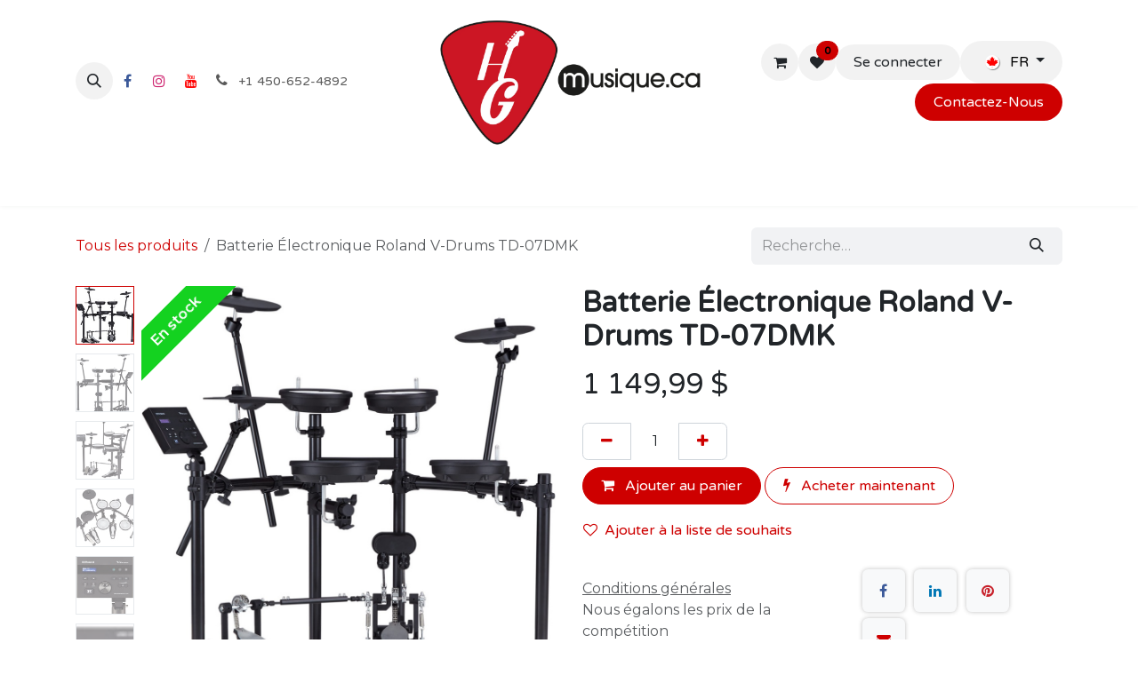

--- FILE ---
content_type: text/html; charset=utf-8
request_url: https://www.youtube-nocookie.com/embed/v0RDcBcaUHk?rel=0&autoplay=0
body_size: 47015
content:
<!DOCTYPE html><html lang="en" dir="ltr" data-cast-api-enabled="true"><head><meta name="viewport" content="width=device-width, initial-scale=1"><script nonce="l0DbU60eF7IzofWTGeW-kw">if ('undefined' == typeof Symbol || 'undefined' == typeof Symbol.iterator) {delete Array.prototype.entries;}</script><style name="www-roboto" nonce="ZvNTO8ljbJnIjHZBcZTJVQ">@font-face{font-family:'Roboto';font-style:normal;font-weight:400;font-stretch:100%;src:url(//fonts.gstatic.com/s/roboto/v48/KFO7CnqEu92Fr1ME7kSn66aGLdTylUAMa3GUBHMdazTgWw.woff2)format('woff2');unicode-range:U+0460-052F,U+1C80-1C8A,U+20B4,U+2DE0-2DFF,U+A640-A69F,U+FE2E-FE2F;}@font-face{font-family:'Roboto';font-style:normal;font-weight:400;font-stretch:100%;src:url(//fonts.gstatic.com/s/roboto/v48/KFO7CnqEu92Fr1ME7kSn66aGLdTylUAMa3iUBHMdazTgWw.woff2)format('woff2');unicode-range:U+0301,U+0400-045F,U+0490-0491,U+04B0-04B1,U+2116;}@font-face{font-family:'Roboto';font-style:normal;font-weight:400;font-stretch:100%;src:url(//fonts.gstatic.com/s/roboto/v48/KFO7CnqEu92Fr1ME7kSn66aGLdTylUAMa3CUBHMdazTgWw.woff2)format('woff2');unicode-range:U+1F00-1FFF;}@font-face{font-family:'Roboto';font-style:normal;font-weight:400;font-stretch:100%;src:url(//fonts.gstatic.com/s/roboto/v48/KFO7CnqEu92Fr1ME7kSn66aGLdTylUAMa3-UBHMdazTgWw.woff2)format('woff2');unicode-range:U+0370-0377,U+037A-037F,U+0384-038A,U+038C,U+038E-03A1,U+03A3-03FF;}@font-face{font-family:'Roboto';font-style:normal;font-weight:400;font-stretch:100%;src:url(//fonts.gstatic.com/s/roboto/v48/KFO7CnqEu92Fr1ME7kSn66aGLdTylUAMawCUBHMdazTgWw.woff2)format('woff2');unicode-range:U+0302-0303,U+0305,U+0307-0308,U+0310,U+0312,U+0315,U+031A,U+0326-0327,U+032C,U+032F-0330,U+0332-0333,U+0338,U+033A,U+0346,U+034D,U+0391-03A1,U+03A3-03A9,U+03B1-03C9,U+03D1,U+03D5-03D6,U+03F0-03F1,U+03F4-03F5,U+2016-2017,U+2034-2038,U+203C,U+2040,U+2043,U+2047,U+2050,U+2057,U+205F,U+2070-2071,U+2074-208E,U+2090-209C,U+20D0-20DC,U+20E1,U+20E5-20EF,U+2100-2112,U+2114-2115,U+2117-2121,U+2123-214F,U+2190,U+2192,U+2194-21AE,U+21B0-21E5,U+21F1-21F2,U+21F4-2211,U+2213-2214,U+2216-22FF,U+2308-230B,U+2310,U+2319,U+231C-2321,U+2336-237A,U+237C,U+2395,U+239B-23B7,U+23D0,U+23DC-23E1,U+2474-2475,U+25AF,U+25B3,U+25B7,U+25BD,U+25C1,U+25CA,U+25CC,U+25FB,U+266D-266F,U+27C0-27FF,U+2900-2AFF,U+2B0E-2B11,U+2B30-2B4C,U+2BFE,U+3030,U+FF5B,U+FF5D,U+1D400-1D7FF,U+1EE00-1EEFF;}@font-face{font-family:'Roboto';font-style:normal;font-weight:400;font-stretch:100%;src:url(//fonts.gstatic.com/s/roboto/v48/KFO7CnqEu92Fr1ME7kSn66aGLdTylUAMaxKUBHMdazTgWw.woff2)format('woff2');unicode-range:U+0001-000C,U+000E-001F,U+007F-009F,U+20DD-20E0,U+20E2-20E4,U+2150-218F,U+2190,U+2192,U+2194-2199,U+21AF,U+21E6-21F0,U+21F3,U+2218-2219,U+2299,U+22C4-22C6,U+2300-243F,U+2440-244A,U+2460-24FF,U+25A0-27BF,U+2800-28FF,U+2921-2922,U+2981,U+29BF,U+29EB,U+2B00-2BFF,U+4DC0-4DFF,U+FFF9-FFFB,U+10140-1018E,U+10190-1019C,U+101A0,U+101D0-101FD,U+102E0-102FB,U+10E60-10E7E,U+1D2C0-1D2D3,U+1D2E0-1D37F,U+1F000-1F0FF,U+1F100-1F1AD,U+1F1E6-1F1FF,U+1F30D-1F30F,U+1F315,U+1F31C,U+1F31E,U+1F320-1F32C,U+1F336,U+1F378,U+1F37D,U+1F382,U+1F393-1F39F,U+1F3A7-1F3A8,U+1F3AC-1F3AF,U+1F3C2,U+1F3C4-1F3C6,U+1F3CA-1F3CE,U+1F3D4-1F3E0,U+1F3ED,U+1F3F1-1F3F3,U+1F3F5-1F3F7,U+1F408,U+1F415,U+1F41F,U+1F426,U+1F43F,U+1F441-1F442,U+1F444,U+1F446-1F449,U+1F44C-1F44E,U+1F453,U+1F46A,U+1F47D,U+1F4A3,U+1F4B0,U+1F4B3,U+1F4B9,U+1F4BB,U+1F4BF,U+1F4C8-1F4CB,U+1F4D6,U+1F4DA,U+1F4DF,U+1F4E3-1F4E6,U+1F4EA-1F4ED,U+1F4F7,U+1F4F9-1F4FB,U+1F4FD-1F4FE,U+1F503,U+1F507-1F50B,U+1F50D,U+1F512-1F513,U+1F53E-1F54A,U+1F54F-1F5FA,U+1F610,U+1F650-1F67F,U+1F687,U+1F68D,U+1F691,U+1F694,U+1F698,U+1F6AD,U+1F6B2,U+1F6B9-1F6BA,U+1F6BC,U+1F6C6-1F6CF,U+1F6D3-1F6D7,U+1F6E0-1F6EA,U+1F6F0-1F6F3,U+1F6F7-1F6FC,U+1F700-1F7FF,U+1F800-1F80B,U+1F810-1F847,U+1F850-1F859,U+1F860-1F887,U+1F890-1F8AD,U+1F8B0-1F8BB,U+1F8C0-1F8C1,U+1F900-1F90B,U+1F93B,U+1F946,U+1F984,U+1F996,U+1F9E9,U+1FA00-1FA6F,U+1FA70-1FA7C,U+1FA80-1FA89,U+1FA8F-1FAC6,U+1FACE-1FADC,U+1FADF-1FAE9,U+1FAF0-1FAF8,U+1FB00-1FBFF;}@font-face{font-family:'Roboto';font-style:normal;font-weight:400;font-stretch:100%;src:url(//fonts.gstatic.com/s/roboto/v48/KFO7CnqEu92Fr1ME7kSn66aGLdTylUAMa3OUBHMdazTgWw.woff2)format('woff2');unicode-range:U+0102-0103,U+0110-0111,U+0128-0129,U+0168-0169,U+01A0-01A1,U+01AF-01B0,U+0300-0301,U+0303-0304,U+0308-0309,U+0323,U+0329,U+1EA0-1EF9,U+20AB;}@font-face{font-family:'Roboto';font-style:normal;font-weight:400;font-stretch:100%;src:url(//fonts.gstatic.com/s/roboto/v48/KFO7CnqEu92Fr1ME7kSn66aGLdTylUAMa3KUBHMdazTgWw.woff2)format('woff2');unicode-range:U+0100-02BA,U+02BD-02C5,U+02C7-02CC,U+02CE-02D7,U+02DD-02FF,U+0304,U+0308,U+0329,U+1D00-1DBF,U+1E00-1E9F,U+1EF2-1EFF,U+2020,U+20A0-20AB,U+20AD-20C0,U+2113,U+2C60-2C7F,U+A720-A7FF;}@font-face{font-family:'Roboto';font-style:normal;font-weight:400;font-stretch:100%;src:url(//fonts.gstatic.com/s/roboto/v48/KFO7CnqEu92Fr1ME7kSn66aGLdTylUAMa3yUBHMdazQ.woff2)format('woff2');unicode-range:U+0000-00FF,U+0131,U+0152-0153,U+02BB-02BC,U+02C6,U+02DA,U+02DC,U+0304,U+0308,U+0329,U+2000-206F,U+20AC,U+2122,U+2191,U+2193,U+2212,U+2215,U+FEFF,U+FFFD;}@font-face{font-family:'Roboto';font-style:normal;font-weight:500;font-stretch:100%;src:url(//fonts.gstatic.com/s/roboto/v48/KFO7CnqEu92Fr1ME7kSn66aGLdTylUAMa3GUBHMdazTgWw.woff2)format('woff2');unicode-range:U+0460-052F,U+1C80-1C8A,U+20B4,U+2DE0-2DFF,U+A640-A69F,U+FE2E-FE2F;}@font-face{font-family:'Roboto';font-style:normal;font-weight:500;font-stretch:100%;src:url(//fonts.gstatic.com/s/roboto/v48/KFO7CnqEu92Fr1ME7kSn66aGLdTylUAMa3iUBHMdazTgWw.woff2)format('woff2');unicode-range:U+0301,U+0400-045F,U+0490-0491,U+04B0-04B1,U+2116;}@font-face{font-family:'Roboto';font-style:normal;font-weight:500;font-stretch:100%;src:url(//fonts.gstatic.com/s/roboto/v48/KFO7CnqEu92Fr1ME7kSn66aGLdTylUAMa3CUBHMdazTgWw.woff2)format('woff2');unicode-range:U+1F00-1FFF;}@font-face{font-family:'Roboto';font-style:normal;font-weight:500;font-stretch:100%;src:url(//fonts.gstatic.com/s/roboto/v48/KFO7CnqEu92Fr1ME7kSn66aGLdTylUAMa3-UBHMdazTgWw.woff2)format('woff2');unicode-range:U+0370-0377,U+037A-037F,U+0384-038A,U+038C,U+038E-03A1,U+03A3-03FF;}@font-face{font-family:'Roboto';font-style:normal;font-weight:500;font-stretch:100%;src:url(//fonts.gstatic.com/s/roboto/v48/KFO7CnqEu92Fr1ME7kSn66aGLdTylUAMawCUBHMdazTgWw.woff2)format('woff2');unicode-range:U+0302-0303,U+0305,U+0307-0308,U+0310,U+0312,U+0315,U+031A,U+0326-0327,U+032C,U+032F-0330,U+0332-0333,U+0338,U+033A,U+0346,U+034D,U+0391-03A1,U+03A3-03A9,U+03B1-03C9,U+03D1,U+03D5-03D6,U+03F0-03F1,U+03F4-03F5,U+2016-2017,U+2034-2038,U+203C,U+2040,U+2043,U+2047,U+2050,U+2057,U+205F,U+2070-2071,U+2074-208E,U+2090-209C,U+20D0-20DC,U+20E1,U+20E5-20EF,U+2100-2112,U+2114-2115,U+2117-2121,U+2123-214F,U+2190,U+2192,U+2194-21AE,U+21B0-21E5,U+21F1-21F2,U+21F4-2211,U+2213-2214,U+2216-22FF,U+2308-230B,U+2310,U+2319,U+231C-2321,U+2336-237A,U+237C,U+2395,U+239B-23B7,U+23D0,U+23DC-23E1,U+2474-2475,U+25AF,U+25B3,U+25B7,U+25BD,U+25C1,U+25CA,U+25CC,U+25FB,U+266D-266F,U+27C0-27FF,U+2900-2AFF,U+2B0E-2B11,U+2B30-2B4C,U+2BFE,U+3030,U+FF5B,U+FF5D,U+1D400-1D7FF,U+1EE00-1EEFF;}@font-face{font-family:'Roboto';font-style:normal;font-weight:500;font-stretch:100%;src:url(//fonts.gstatic.com/s/roboto/v48/KFO7CnqEu92Fr1ME7kSn66aGLdTylUAMaxKUBHMdazTgWw.woff2)format('woff2');unicode-range:U+0001-000C,U+000E-001F,U+007F-009F,U+20DD-20E0,U+20E2-20E4,U+2150-218F,U+2190,U+2192,U+2194-2199,U+21AF,U+21E6-21F0,U+21F3,U+2218-2219,U+2299,U+22C4-22C6,U+2300-243F,U+2440-244A,U+2460-24FF,U+25A0-27BF,U+2800-28FF,U+2921-2922,U+2981,U+29BF,U+29EB,U+2B00-2BFF,U+4DC0-4DFF,U+FFF9-FFFB,U+10140-1018E,U+10190-1019C,U+101A0,U+101D0-101FD,U+102E0-102FB,U+10E60-10E7E,U+1D2C0-1D2D3,U+1D2E0-1D37F,U+1F000-1F0FF,U+1F100-1F1AD,U+1F1E6-1F1FF,U+1F30D-1F30F,U+1F315,U+1F31C,U+1F31E,U+1F320-1F32C,U+1F336,U+1F378,U+1F37D,U+1F382,U+1F393-1F39F,U+1F3A7-1F3A8,U+1F3AC-1F3AF,U+1F3C2,U+1F3C4-1F3C6,U+1F3CA-1F3CE,U+1F3D4-1F3E0,U+1F3ED,U+1F3F1-1F3F3,U+1F3F5-1F3F7,U+1F408,U+1F415,U+1F41F,U+1F426,U+1F43F,U+1F441-1F442,U+1F444,U+1F446-1F449,U+1F44C-1F44E,U+1F453,U+1F46A,U+1F47D,U+1F4A3,U+1F4B0,U+1F4B3,U+1F4B9,U+1F4BB,U+1F4BF,U+1F4C8-1F4CB,U+1F4D6,U+1F4DA,U+1F4DF,U+1F4E3-1F4E6,U+1F4EA-1F4ED,U+1F4F7,U+1F4F9-1F4FB,U+1F4FD-1F4FE,U+1F503,U+1F507-1F50B,U+1F50D,U+1F512-1F513,U+1F53E-1F54A,U+1F54F-1F5FA,U+1F610,U+1F650-1F67F,U+1F687,U+1F68D,U+1F691,U+1F694,U+1F698,U+1F6AD,U+1F6B2,U+1F6B9-1F6BA,U+1F6BC,U+1F6C6-1F6CF,U+1F6D3-1F6D7,U+1F6E0-1F6EA,U+1F6F0-1F6F3,U+1F6F7-1F6FC,U+1F700-1F7FF,U+1F800-1F80B,U+1F810-1F847,U+1F850-1F859,U+1F860-1F887,U+1F890-1F8AD,U+1F8B0-1F8BB,U+1F8C0-1F8C1,U+1F900-1F90B,U+1F93B,U+1F946,U+1F984,U+1F996,U+1F9E9,U+1FA00-1FA6F,U+1FA70-1FA7C,U+1FA80-1FA89,U+1FA8F-1FAC6,U+1FACE-1FADC,U+1FADF-1FAE9,U+1FAF0-1FAF8,U+1FB00-1FBFF;}@font-face{font-family:'Roboto';font-style:normal;font-weight:500;font-stretch:100%;src:url(//fonts.gstatic.com/s/roboto/v48/KFO7CnqEu92Fr1ME7kSn66aGLdTylUAMa3OUBHMdazTgWw.woff2)format('woff2');unicode-range:U+0102-0103,U+0110-0111,U+0128-0129,U+0168-0169,U+01A0-01A1,U+01AF-01B0,U+0300-0301,U+0303-0304,U+0308-0309,U+0323,U+0329,U+1EA0-1EF9,U+20AB;}@font-face{font-family:'Roboto';font-style:normal;font-weight:500;font-stretch:100%;src:url(//fonts.gstatic.com/s/roboto/v48/KFO7CnqEu92Fr1ME7kSn66aGLdTylUAMa3KUBHMdazTgWw.woff2)format('woff2');unicode-range:U+0100-02BA,U+02BD-02C5,U+02C7-02CC,U+02CE-02D7,U+02DD-02FF,U+0304,U+0308,U+0329,U+1D00-1DBF,U+1E00-1E9F,U+1EF2-1EFF,U+2020,U+20A0-20AB,U+20AD-20C0,U+2113,U+2C60-2C7F,U+A720-A7FF;}@font-face{font-family:'Roboto';font-style:normal;font-weight:500;font-stretch:100%;src:url(//fonts.gstatic.com/s/roboto/v48/KFO7CnqEu92Fr1ME7kSn66aGLdTylUAMa3yUBHMdazQ.woff2)format('woff2');unicode-range:U+0000-00FF,U+0131,U+0152-0153,U+02BB-02BC,U+02C6,U+02DA,U+02DC,U+0304,U+0308,U+0329,U+2000-206F,U+20AC,U+2122,U+2191,U+2193,U+2212,U+2215,U+FEFF,U+FFFD;}</style><script name="www-roboto" nonce="l0DbU60eF7IzofWTGeW-kw">if (document.fonts && document.fonts.load) {document.fonts.load("400 10pt Roboto", "E"); document.fonts.load("500 10pt Roboto", "E");}</script><link rel="stylesheet" href="/s/player/c9168c90/www-player.css" name="www-player" nonce="ZvNTO8ljbJnIjHZBcZTJVQ"><style nonce="ZvNTO8ljbJnIjHZBcZTJVQ">html {overflow: hidden;}body {font: 12px Roboto, Arial, sans-serif; background-color: #000; color: #fff; height: 100%; width: 100%; overflow: hidden; position: absolute; margin: 0; padding: 0;}#player {width: 100%; height: 100%;}h1 {text-align: center; color: #fff;}h3 {margin-top: 6px; margin-bottom: 3px;}.player-unavailable {position: absolute; top: 0; left: 0; right: 0; bottom: 0; padding: 25px; font-size: 13px; background: url(/img/meh7.png) 50% 65% no-repeat;}.player-unavailable .message {text-align: left; margin: 0 -5px 15px; padding: 0 5px 14px; border-bottom: 1px solid #888; font-size: 19px; font-weight: normal;}.player-unavailable a {color: #167ac6; text-decoration: none;}</style><script nonce="l0DbU60eF7IzofWTGeW-kw">var ytcsi={gt:function(n){n=(n||"")+"data_";return ytcsi[n]||(ytcsi[n]={tick:{},info:{},gel:{preLoggedGelInfos:[]}})},now:window.performance&&window.performance.timing&&window.performance.now&&window.performance.timing.navigationStart?function(){return window.performance.timing.navigationStart+window.performance.now()}:function(){return(new Date).getTime()},tick:function(l,t,n){var ticks=ytcsi.gt(n).tick;var v=t||ytcsi.now();if(ticks[l]){ticks["_"+l]=ticks["_"+l]||[ticks[l]];ticks["_"+l].push(v)}ticks[l]=
v},info:function(k,v,n){ytcsi.gt(n).info[k]=v},infoGel:function(p,n){ytcsi.gt(n).gel.preLoggedGelInfos.push(p)},setStart:function(t,n){ytcsi.tick("_start",t,n)}};
(function(w,d){function isGecko(){if(!w.navigator)return false;try{if(w.navigator.userAgentData&&w.navigator.userAgentData.brands&&w.navigator.userAgentData.brands.length){var brands=w.navigator.userAgentData.brands;var i=0;for(;i<brands.length;i++)if(brands[i]&&brands[i].brand==="Firefox")return true;return false}}catch(e){setTimeout(function(){throw e;})}if(!w.navigator.userAgent)return false;var ua=w.navigator.userAgent;return ua.indexOf("Gecko")>0&&ua.toLowerCase().indexOf("webkit")<0&&ua.indexOf("Edge")<
0&&ua.indexOf("Trident")<0&&ua.indexOf("MSIE")<0}ytcsi.setStart(w.performance?w.performance.timing.responseStart:null);var isPrerender=(d.visibilityState||d.webkitVisibilityState)=="prerender";var vName=!d.visibilityState&&d.webkitVisibilityState?"webkitvisibilitychange":"visibilitychange";if(isPrerender){var startTick=function(){ytcsi.setStart();d.removeEventListener(vName,startTick)};d.addEventListener(vName,startTick,false)}if(d.addEventListener)d.addEventListener(vName,function(){ytcsi.tick("vc")},
false);if(isGecko()){var isHidden=(d.visibilityState||d.webkitVisibilityState)=="hidden";if(isHidden)ytcsi.tick("vc")}var slt=function(el,t){setTimeout(function(){var n=ytcsi.now();el.loadTime=n;if(el.slt)el.slt()},t)};w.__ytRIL=function(el){if(!el.getAttribute("data-thumb"))if(w.requestAnimationFrame)w.requestAnimationFrame(function(){slt(el,0)});else slt(el,16)}})(window,document);
</script><script nonce="l0DbU60eF7IzofWTGeW-kw">var ytcfg={d:function(){return window.yt&&yt.config_||ytcfg.data_||(ytcfg.data_={})},get:function(k,o){return k in ytcfg.d()?ytcfg.d()[k]:o},set:function(){var a=arguments;if(a.length>1)ytcfg.d()[a[0]]=a[1];else{var k;for(k in a[0])ytcfg.d()[k]=a[0][k]}}};
ytcfg.set({"CLIENT_CANARY_STATE":"none","DEVICE":"cbr\u003dChrome\u0026cbrand\u003dapple\u0026cbrver\u003d131.0.0.0\u0026ceng\u003dWebKit\u0026cengver\u003d537.36\u0026cos\u003dMacintosh\u0026cosver\u003d10_15_7\u0026cplatform\u003dDESKTOP","EVENT_ID":"ne92aZ2BOsmzlu8PqpGNmQc","EXPERIMENT_FLAGS":{"ab_det_apb_b":true,"ab_det_apm":true,"ab_det_el_h":true,"ab_det_em_inj":true,"ab_l_sig_st":true,"ab_l_sig_st_e":true,"action_companion_center_align_description":true,"allow_skip_networkless":true,"always_send_and_write":true,"att_web_record_metrics":true,"attmusi":true,"c3_enable_button_impression_logging":true,"c3_watch_page_component":true,"cancel_pending_navs":true,"clean_up_manual_attribution_header":true,"config_age_report_killswitch":true,"cow_optimize_idom_compat":true,"csi_on_gel":true,"delhi_mweb_colorful_sd":true,"delhi_mweb_colorful_sd_v2":true,"deprecate_pair_servlet_enabled":true,"desktop_sparkles_light_cta_button":true,"disable_cached_masthead_data":true,"disable_child_node_auto_formatted_strings":true,"disable_log_to_visitor_layer":true,"disable_pacf_logging_for_memory_limited_tv":true,"embeds_enable_eid_enforcement_for_youtube":true,"embeds_enable_info_panel_dismissal":true,"embeds_enable_pfp_always_unbranded":true,"embeds_muted_autoplay_sound_fix":true,"embeds_serve_es6_client":true,"embeds_web_nwl_disable_nocookie":true,"embeds_web_updated_shorts_definition_fix":true,"enable_active_view_display_ad_renderer_web_home":true,"enable_ad_disclosure_banner_a11y_fix":true,"enable_client_sli_logging":true,"enable_client_streamz_web":true,"enable_client_ve_spec":true,"enable_cloud_save_error_popup_after_retry":true,"enable_dai_sdf_h5_preroll":true,"enable_datasync_id_header_in_web_vss_pings":true,"enable_default_mono_cta_migration_web_client":true,"enable_docked_chat_messages":true,"enable_entity_store_from_dependency_injection":true,"enable_inline_muted_playback_on_web_search":true,"enable_inline_muted_playback_on_web_search_for_vdc":true,"enable_inline_muted_playback_on_web_search_for_vdcb":true,"enable_is_mini_app_page_active_bugfix":true,"enable_logging_first_user_action_after_game_ready":true,"enable_ltc_param_fetch_from_innertube":true,"enable_masthead_mweb_padding_fix":true,"enable_menu_renderer_button_in_mweb_hclr":true,"enable_mini_app_command_handler_mweb_fix":true,"enable_mini_guide_downloads_item":true,"enable_mixed_direction_formatted_strings":true,"enable_mweb_new_caption_language_picker":true,"enable_names_handles_account_switcher":true,"enable_network_request_logging_on_game_events":true,"enable_new_paid_product_placement":true,"enable_open_in_new_tab_icon_for_short_dr_for_desktop_search":true,"enable_open_yt_content":true,"enable_origin_query_parameter_bugfix":true,"enable_pause_ads_on_ytv_html5":true,"enable_payments_purchase_manager":true,"enable_pdp_icon_prefetch":true,"enable_pl_r_si_fa":true,"enable_place_pivot_url":true,"enable_pv_screen_modern_text":true,"enable_removing_navbar_title_on_hashtag_page_mweb":true,"enable_rta_manager":true,"enable_sdf_companion_h5":true,"enable_sdf_dai_h5_midroll":true,"enable_sdf_h5_endemic_mid_post_roll":true,"enable_sdf_on_h5_unplugged_vod_midroll":true,"enable_sdf_shorts_player_bytes_h5":true,"enable_sending_unwrapped_game_audio_as_serialized_metadata":true,"enable_sfv_effect_pivot_url":true,"enable_shorts_new_carousel":true,"enable_skip_ad_guidance_prompt":true,"enable_skippable_ads_for_unplugged_ad_pod":true,"enable_smearing_expansion_dai":true,"enable_time_out_messages":true,"enable_timeline_view_modern_transcript_fe":true,"enable_video_display_compact_button_group_for_desktop_search":true,"enable_web_delhi_icons":true,"enable_web_home_top_landscape_image_layout_level_click":true,"enable_web_tiered_gel":true,"enable_window_constrained_buy_flow_dialog":true,"enable_wiz_queue_effect_and_on_init_initial_runs":true,"enable_ypc_spinners":true,"enable_yt_ata_iframe_authuser":true,"export_networkless_options":true,"export_player_version_to_ytconfig":true,"fill_single_video_with_notify_to_lasr":true,"fix_ad_miniplayer_controls_rendering":true,"fix_ads_tracking_for_swf_config_deprecation_mweb":true,"h5_companion_enable_adcpn_macro_substitution_for_click_pings":true,"h5_inplayer_enable_adcpn_macro_substitution_for_click_pings":true,"h5_reset_cache_and_filter_before_update_masthead":true,"hide_channel_creation_title_for_mweb":true,"high_ccv_client_side_caching_h5":true,"html5_force_debug_data_for_client_tmp_logs":true,"html5_log_trigger_events_with_debug_data":true,"html5_ssdai_enable_media_end_cue_range":true,"il_attach_cache_limit":true,"il_use_view_model_logging_context":true,"is_browser_support_for_webcam_streaming":true,"json_condensed_response":true,"kev_adb_pg":true,"kevlar_gel_error_routing":true,"kevlar_watch_cinematics":true,"live_chat_enable_controller_extraction":true,"live_chat_enable_rta_manager":true,"log_click_with_layer_from_element_in_command_handler":true,"mdx_enable_privacy_disclosure_ui":true,"mdx_load_cast_api_bootstrap_script":true,"medium_progress_bar_modification":true,"migrate_remaining_web_ad_badges_to_innertube":true,"mobile_account_menu_refresh":true,"mweb_account_linking_noapp":true,"mweb_after_render_to_scheduler":true,"mweb_allow_modern_search_suggest_behavior":true,"mweb_animated_actions":true,"mweb_app_upsell_button_direct_to_app":true,"mweb_c3_enable_adaptive_signals":true,"mweb_c3_library_page_enable_recent_shelf":true,"mweb_c3_remove_web_navigation_endpoint_data":true,"mweb_c3_use_canonical_from_player_response":true,"mweb_cinematic_watch":true,"mweb_command_handler":true,"mweb_delay_watch_initial_data":true,"mweb_disable_searchbar_scroll":true,"mweb_enable_fine_scrubbing_for_recs":true,"mweb_enable_keto_batch_player_fullscreen":true,"mweb_enable_keto_batch_player_progress_bar":true,"mweb_enable_keto_batch_player_tooltips":true,"mweb_enable_lockup_view_model_for_ucp":true,"mweb_enable_mix_panel_title_metadata":true,"mweb_enable_more_drawer":true,"mweb_enable_optional_fullscreen_landscape_locking":true,"mweb_enable_overlay_touch_manager":true,"mweb_enable_premium_carve_out_fix":true,"mweb_enable_refresh_detection":true,"mweb_enable_search_imp":true,"mweb_enable_shorts_pivot_button":true,"mweb_enable_shorts_video_preload":true,"mweb_enable_skippables_on_jio_phone":true,"mweb_enable_two_line_title_on_shorts":true,"mweb_enable_varispeed_controller":true,"mweb_enable_watch_feed_infinite_scroll":true,"mweb_enable_wrapped_unplugged_pause_membership_dialog_renderer":true,"mweb_fix_monitor_visibility_after_render":true,"mweb_force_ios_fallback_to_native_control":true,"mweb_fp_auto_fullscreen":true,"mweb_fullscreen_controls":true,"mweb_fullscreen_controls_action_buttons":true,"mweb_fullscreen_watch_system":true,"mweb_home_reactive_shorts":true,"mweb_innertube_search_command":true,"mweb_lang_in_html":true,"mweb_like_button_synced_with_entities":true,"mweb_logo_use_home_page_ve":true,"mweb_native_control_in_faux_fullscreen_shared":true,"mweb_player_control_on_hover":true,"mweb_player_delhi_dtts":true,"mweb_player_settings_use_bottom_sheet":true,"mweb_player_show_previous_next_buttons_in_playlist":true,"mweb_player_skip_no_op_state_changes":true,"mweb_player_user_select_none":true,"mweb_playlist_engagement_panel":true,"mweb_progress_bar_seek_on_mouse_click":true,"mweb_pull_2_full":true,"mweb_pull_2_full_enable_touch_handlers":true,"mweb_schedule_warm_watch_response":true,"mweb_searchbox_legacy_navigation":true,"mweb_see_fewer_shorts":true,"mweb_shorts_comments_panel_id_change":true,"mweb_shorts_early_continuation":true,"mweb_show_ios_smart_banner":true,"mweb_show_sign_in_button_from_header":true,"mweb_use_server_url_on_startup":true,"mweb_watch_captions_enable_auto_translate":true,"mweb_watch_captions_set_default_size":true,"mweb_watch_stop_scheduler_on_player_response":true,"mweb_watchfeed_big_thumbnails":true,"mweb_yt_searchbox":true,"networkless_logging":true,"no_client_ve_attach_unless_shown":true,"pageid_as_header_web":true,"playback_settings_use_switch_menu":true,"player_controls_autonav_fix":true,"player_controls_skip_double_signal_update":true,"polymer_bad_build_labels":true,"polymer_verifiy_app_state":true,"qoe_send_and_write":true,"remove_chevron_from_ad_disclosure_banner_h5":true,"remove_masthead_channel_banner_on_refresh":true,"remove_slot_id_exited_trigger_for_dai_in_player_slot_expire":true,"replace_client_url_parsing_with_server_signal":true,"service_worker_enabled":true,"service_worker_push_enabled":true,"service_worker_push_home_page_prompt":true,"service_worker_push_watch_page_prompt":true,"shell_load_gcf":true,"shorten_initial_gel_batch_timeout":true,"should_use_yt_voice_endpoint_in_kaios":true,"smarter_ve_dedupping":true,"speedmaster_no_seek":true,"stop_handling_click_for_non_rendering_overlay_layout":true,"suppress_error_204_logging":true,"synced_panel_scrolling_controller":true,"use_event_time_ms_header":true,"use_fifo_for_networkless":true,"use_request_time_ms_header":true,"use_session_based_sampling":true,"use_thumbnail_overlay_time_status_renderer_for_live_badge":true,"vss_final_ping_send_and_write":true,"vss_playback_use_send_and_write":true,"web_adaptive_repeat_ase":true,"web_always_load_chat_support":true,"web_animated_like":true,"web_api_url":true,"web_attributed_string_deep_equal_bugfix":true,"web_autonav_allow_off_by_default":true,"web_button_vm_refactor_disabled":true,"web_c3_log_app_init_finish":true,"web_csi_action_sampling_enabled":true,"web_dedupe_ve_grafting":true,"web_disable_backdrop_filter":true,"web_enable_ab_rsp_cl":true,"web_enable_course_icon_update":true,"web_enable_error_204":true,"web_fix_segmented_like_dislike_undefined":true,"web_gcf_hashes_innertube":true,"web_gel_timeout_cap":true,"web_metadata_carousel_elref_bugfix":true,"web_parent_target_for_sheets":true,"web_persist_server_autonav_state_on_client":true,"web_playback_associated_log_ctt":true,"web_playback_associated_ve":true,"web_prefetch_preload_video":true,"web_progress_bar_draggable":true,"web_resizable_advertiser_banner_on_masthead_safari_fix":true,"web_shorts_just_watched_on_channel_and_pivot_study":true,"web_shorts_just_watched_overlay":true,"web_update_panel_visibility_logging_fix":true,"web_video_attribute_view_model_a11y_fix":true,"web_watch_controls_state_signals":true,"web_wiz_attributed_string":true,"webfe_mweb_watch_microdata":true,"webfe_watch_shorts_canonical_url_fix":true,"webpo_exit_on_net_err":true,"wiz_diff_overwritable":true,"woffle_used_state_report":true,"wpo_gel_strz":true,"H5_async_logging_delay_ms":30000.0,"attention_logging_scroll_throttle":500.0,"autoplay_pause_by_lact_sampling_fraction":0.0,"cinematic_watch_effect_opacity":0.4,"log_window_onerror_fraction":0.1,"speedmaster_playback_rate":2.0,"tv_pacf_logging_sample_rate":0.01,"web_attention_logging_scroll_throttle":500.0,"web_load_prediction_threshold":0.1,"web_navigation_prediction_threshold":0.1,"web_pbj_log_warning_rate":0.0,"web_system_health_fraction":0.01,"ytidb_transaction_ended_event_rate_limit":0.02,"active_time_update_interval_ms":10000,"att_init_delay":500,"autoplay_pause_by_lact_sec":0,"botguard_async_snapshot_timeout_ms":3000,"check_navigator_accuracy_timeout_ms":0,"cinematic_watch_css_filter_blur_strength":40,"cinematic_watch_fade_out_duration":500,"close_webview_delay_ms":100,"cloud_save_game_data_rate_limit_ms":3000,"compression_disable_point":10,"custom_active_view_tos_timeout_ms":3600000,"embeds_widget_poll_interval_ms":0,"gel_min_batch_size":3,"gel_queue_timeout_max_ms":60000,"get_async_timeout_ms":60000,"hide_cta_for_home_web_video_ads_animate_in_time":2,"html5_byterate_soft_cap":0,"initial_gel_batch_timeout":2000,"max_body_size_to_compress":500000,"max_prefetch_window_sec_for_livestream_optimization":10,"min_prefetch_offset_sec_for_livestream_optimization":20,"mini_app_container_iframe_src_update_delay_ms":0,"multiple_preview_news_duration_time":11000,"mweb_c3_toast_duration_ms":5000,"mweb_deep_link_fallback_timeout_ms":10000,"mweb_delay_response_received_actions":100,"mweb_fp_dpad_rate_limit_ms":0,"mweb_fp_dpad_watch_title_clamp_lines":0,"mweb_history_manager_cache_size":100,"mweb_ios_fullscreen_playback_transition_delay_ms":500,"mweb_ios_fullscreen_system_pause_epilson_ms":0,"mweb_override_response_store_expiration_ms":0,"mweb_shorts_early_continuation_trigger_threshold":4,"mweb_w2w_max_age_seconds":0,"mweb_watch_captions_default_size":2,"neon_dark_launch_gradient_count":0,"network_polling_interval":30000,"play_click_interval_ms":30000,"play_ping_interval_ms":10000,"prefetch_comments_ms_after_video":0,"send_config_hash_timer":0,"service_worker_push_logged_out_prompt_watches":-1,"service_worker_push_prompt_cap":-1,"service_worker_push_prompt_delay_microseconds":3888000000000,"slow_compressions_before_abandon_count":4,"speedmaster_cancellation_movement_dp":10,"speedmaster_touch_activation_ms":500,"web_attention_logging_throttle":500,"web_foreground_heartbeat_interval_ms":28000,"web_gel_debounce_ms":10000,"web_logging_max_batch":100,"web_max_tracing_events":50,"web_tracing_session_replay":0,"wil_icon_max_concurrent_fetches":9999,"ytidb_remake_db_retries":3,"ytidb_reopen_db_retries":3,"WebClientReleaseProcessCritical__youtube_embeds_client_version_override":"","WebClientReleaseProcessCritical__youtube_embeds_web_client_version_override":"","WebClientReleaseProcessCritical__youtube_mweb_client_version_override":"","debug_forced_internalcountrycode":"","embeds_web_synth_ch_headers_banned_urls_regex":"","enable_web_media_service":"DISABLED","il_payload_scraping":"","live_chat_unicode_emoji_json_url":"https://www.gstatic.com/youtube/img/emojis/emojis-svg-9.json","mweb_deep_link_feature_tag_suffix":"11268432","mweb_enable_shorts_innertube_player_prefetch_trigger":"NONE","mweb_fp_dpad":"home,search,browse,channel,create_channel,experiments,settings,trending,oops,404,paid_memberships,sponsorship,premium,shorts","mweb_fp_dpad_linear_navigation":"","mweb_fp_dpad_linear_navigation_visitor":"","mweb_fp_dpad_visitor":"","mweb_preload_video_by_player_vars":"","place_pivot_triggering_container_alternate":"","place_pivot_triggering_counterfactual_container_alternate":"","service_worker_push_force_notification_prompt_tag":"1","service_worker_scope":"/","suggest_exp_str":"","web_client_version_override":"","kevlar_command_handler_command_banlist":[],"mini_app_ids_without_game_ready":["UgkxHHtsak1SC8mRGHMZewc4HzeAY3yhPPmJ","Ugkx7OgzFqE6z_5Mtf4YsotGfQNII1DF_RBm"],"web_op_signal_type_banlist":[],"web_tracing_enabled_spans":["event","command"]},"GAPI_HINT_PARAMS":"m;/_/scs/abc-static/_/js/k\u003dgapi.gapi.en.FZb77tO2YW4.O/d\u003d1/rs\u003dAHpOoo8lqavmo6ayfVxZovyDiP6g3TOVSQ/m\u003d__features__","GAPI_HOST":"https://apis.google.com","GAPI_LOCALE":"en_US","GL":"US","HL":"en","HTML_DIR":"ltr","HTML_LANG":"en","INNERTUBE_API_KEY":"AIzaSyAO_FJ2SlqU8Q4STEHLGCilw_Y9_11qcW8","INNERTUBE_API_VERSION":"v1","INNERTUBE_CLIENT_NAME":"WEB_EMBEDDED_PLAYER","INNERTUBE_CLIENT_VERSION":"1.20260122.10.00","INNERTUBE_CONTEXT":{"client":{"hl":"en","gl":"US","remoteHost":"3.143.3.176","deviceMake":"Apple","deviceModel":"","visitorData":"[base64]%3D%3D","userAgent":"Mozilla/5.0 (Macintosh; Intel Mac OS X 10_15_7) AppleWebKit/537.36 (KHTML, like Gecko) Chrome/131.0.0.0 Safari/537.36; ClaudeBot/1.0; +claudebot@anthropic.com),gzip(gfe)","clientName":"WEB_EMBEDDED_PLAYER","clientVersion":"1.20260122.10.00","osName":"Macintosh","osVersion":"10_15_7","originalUrl":"https://www.youtube-nocookie.com/embed/v0RDcBcaUHk?rel\u003d0\u0026autoplay\u003d0","platform":"DESKTOP","clientFormFactor":"UNKNOWN_FORM_FACTOR","configInfo":{"appInstallData":"[base64]%3D%3D"},"browserName":"Chrome","browserVersion":"131.0.0.0","acceptHeader":"text/html,application/xhtml+xml,application/xml;q\u003d0.9,image/webp,image/apng,*/*;q\u003d0.8,application/signed-exchange;v\u003db3;q\u003d0.9","deviceExperimentId":"ChxOelU1T1RVeU5EZzRNREV3TmpNek16azFNUT09EJ3f28sGGJ3f28sG","rolloutToken":"CIv0toOBzIDf8wEQoN2PjrGokgMYoN2PjrGokgM%3D"},"user":{"lockedSafetyMode":false},"request":{"useSsl":true},"clickTracking":{"clickTrackingParams":"IhMI3cOPjrGokgMVyZnlBx2qSCNz"},"thirdParty":{"embeddedPlayerContext":{"embeddedPlayerEncryptedContext":"[base64]","ancestorOriginsSupported":false}}},"INNERTUBE_CONTEXT_CLIENT_NAME":56,"INNERTUBE_CONTEXT_CLIENT_VERSION":"1.20260122.10.00","INNERTUBE_CONTEXT_GL":"US","INNERTUBE_CONTEXT_HL":"en","LATEST_ECATCHER_SERVICE_TRACKING_PARAMS":{"client.name":"WEB_EMBEDDED_PLAYER","client.jsfeat":"2021"},"LOGGED_IN":false,"PAGE_BUILD_LABEL":"youtube.embeds.web_20260122_10_RC00","PAGE_CL":859848483,"SERVER_NAME":"WebFE","VISITOR_DATA":"[base64]%3D%3D","WEB_PLAYER_CONTEXT_CONFIGS":{"WEB_PLAYER_CONTEXT_CONFIG_ID_EMBEDDED_PLAYER":{"rootElementId":"movie_player","jsUrl":"/s/player/c9168c90/player_ias.vflset/en_US/base.js","cssUrl":"/s/player/c9168c90/www-player.css","contextId":"WEB_PLAYER_CONTEXT_CONFIG_ID_EMBEDDED_PLAYER","eventLabel":"embedded","contentRegion":"US","hl":"en_US","hostLanguage":"en","innertubeApiKey":"AIzaSyAO_FJ2SlqU8Q4STEHLGCilw_Y9_11qcW8","innertubeApiVersion":"v1","innertubeContextClientVersion":"1.20260122.10.00","disableRelatedVideos":true,"device":{"brand":"apple","model":"","browser":"Chrome","browserVersion":"131.0.0.0","os":"Macintosh","osVersion":"10_15_7","platform":"DESKTOP","interfaceName":"WEB_EMBEDDED_PLAYER","interfaceVersion":"1.20260122.10.00"},"serializedExperimentIds":"24004644,51010235,51063643,51098299,51146015,51204329,51222973,51340662,51349914,51353393,51366423,51372681,51389629,51404808,51404810,51490331,51500051,51502939,51505436,51530495,51534669,51560386,51565115,51566373,51578633,51583566,51583821,51585555,51586118,51605258,51605395,51609829,51611457,51615067,51620866,51621065,51622844,51631301,51632249,51635955,51637029,51638932,51648336,51656217,51672162,51681662,51683502,51684302,51684307,51690474,51691590,51693511,51693994,51696107,51696619,51697032,51700777,51705183,51711227,51712601,51713237,51714463,51715038,51717189,51719411,51719628,51732102,51735452,51737134,51738919,51742480,51742828,51742878,51744563,51747795,51751855,51752091","serializedExperimentFlags":"H5_async_logging_delay_ms\u003d30000.0\u0026PlayerWeb__h5_enable_advisory_rating_restrictions\u003dtrue\u0026a11y_h5_associate_survey_question\u003dtrue\u0026ab_det_apb_b\u003dtrue\u0026ab_det_apm\u003dtrue\u0026ab_det_el_h\u003dtrue\u0026ab_det_em_inj\u003dtrue\u0026ab_l_sig_st\u003dtrue\u0026ab_l_sig_st_e\u003dtrue\u0026action_companion_center_align_description\u003dtrue\u0026ad_pod_disable_companion_persist_ads_quality\u003dtrue\u0026add_stmp_logs_for_voice_boost\u003dtrue\u0026allow_autohide_on_paused_videos\u003dtrue\u0026allow_drm_override\u003dtrue\u0026allow_live_autoplay\u003dtrue\u0026allow_poltergust_autoplay\u003dtrue\u0026allow_skip_networkless\u003dtrue\u0026allow_vp9_1080p_mq_enc\u003dtrue\u0026always_cache_redirect_endpoint\u003dtrue\u0026always_send_and_write\u003dtrue\u0026annotation_module_vast_cards_load_logging_fraction\u003d0.0\u0026assign_drm_family_by_format\u003dtrue\u0026att_web_record_metrics\u003dtrue\u0026attention_logging_scroll_throttle\u003d500.0\u0026attmusi\u003dtrue\u0026autoplay_time\u003d10000\u0026autoplay_time_for_fullscreen\u003d-1\u0026autoplay_time_for_music_content\u003d-1\u0026bg_vm_reinit_threshold\u003d7200000\u0026blocked_packages_for_sps\u003d[]\u0026botguard_async_snapshot_timeout_ms\u003d3000\u0026captions_url_add_ei\u003dtrue\u0026check_navigator_accuracy_timeout_ms\u003d0\u0026clean_up_manual_attribution_header\u003dtrue\u0026compression_disable_point\u003d10\u0026cow_optimize_idom_compat\u003dtrue\u0026csi_on_gel\u003dtrue\u0026custom_active_view_tos_timeout_ms\u003d3600000\u0026dash_manifest_version\u003d5\u0026debug_bandaid_hostname\u003d\u0026debug_bandaid_port\u003d0\u0026debug_sherlog_username\u003d\u0026delhi_fast_follow_autonav_toggle\u003dtrue\u0026delhi_modern_player_default_thumbnail_percentage\u003d0.0\u0026delhi_modern_player_faster_autohide_delay_ms\u003d2000\u0026delhi_modern_player_pause_thumbnail_percentage\u003d0.6\u0026delhi_modern_web_player_blending_mode\u003d\u0026delhi_modern_web_player_disable_frosted_glass\u003dtrue\u0026delhi_modern_web_player_horizontal_volume_controls\u003dtrue\u0026delhi_modern_web_player_lhs_volume_controls\u003dtrue\u0026delhi_modern_web_player_responsive_compact_controls_threshold\u003d0\u0026deprecate_22\u003dtrue\u0026deprecate_delay_ping\u003dtrue\u0026deprecate_pair_servlet_enabled\u003dtrue\u0026desktop_sparkles_light_cta_button\u003dtrue\u0026disable_av1_setting\u003dtrue\u0026disable_branding_context\u003dtrue\u0026disable_cached_masthead_data\u003dtrue\u0026disable_channel_id_check_for_suspended_channels\u003dtrue\u0026disable_child_node_auto_formatted_strings\u003dtrue\u0026disable_lifa_for_supex_users\u003dtrue\u0026disable_log_to_visitor_layer\u003dtrue\u0026disable_mdx_connection_in_mdx_module_for_music_web\u003dtrue\u0026disable_pacf_logging_for_memory_limited_tv\u003dtrue\u0026disable_reduced_fullscreen_autoplay_countdown_for_minors\u003dtrue\u0026disable_reel_item_watch_format_filtering\u003dtrue\u0026disable_threegpp_progressive_formats\u003dtrue\u0026disable_touch_events_on_skip_button\u003dtrue\u0026edge_encryption_fill_primary_key_version\u003dtrue\u0026embeds_enable_info_panel_dismissal\u003dtrue\u0026embeds_enable_move_set_center_crop_to_public\u003dtrue\u0026embeds_enable_per_video_embed_config\u003dtrue\u0026embeds_enable_pfp_always_unbranded\u003dtrue\u0026embeds_web_lite_mode\u003d1\u0026embeds_web_nwl_disable_nocookie\u003dtrue\u0026embeds_web_synth_ch_headers_banned_urls_regex\u003d\u0026enable_active_view_display_ad_renderer_web_home\u003dtrue\u0026enable_active_view_lr_shorts_video\u003dtrue\u0026enable_active_view_web_shorts_video\u003dtrue\u0026enable_ad_cpn_macro_substitution_for_click_pings\u003dtrue\u0026enable_ad_disclosure_banner_a11y_fix\u003dtrue\u0026enable_antiscraping_web_player_expired\u003dtrue\u0026enable_app_promo_endcap_eml_on_tablet\u003dtrue\u0026enable_batched_cross_device_pings_in_gel_fanout\u003dtrue\u0026enable_cast_for_web_unplugged\u003dtrue\u0026enable_cast_on_music_web\u003dtrue\u0026enable_cipher_for_manifest_urls\u003dtrue\u0026enable_cleanup_masthead_autoplay_hack_fix\u003dtrue\u0026enable_client_page_id_header_for_first_party_pings\u003dtrue\u0026enable_client_sli_logging\u003dtrue\u0026enable_client_ve_spec\u003dtrue\u0026enable_cta_banner_on_unplugged_lr\u003dtrue\u0026enable_custom_playhead_parsing\u003dtrue\u0026enable_dai_sdf_h5_preroll\u003dtrue\u0026enable_datasync_id_header_in_web_vss_pings\u003dtrue\u0026enable_default_mono_cta_migration_web_client\u003dtrue\u0026enable_dsa_ad_badge_for_action_endcap_on_android\u003dtrue\u0026enable_dsa_ad_badge_for_action_endcap_on_ios\u003dtrue\u0026enable_entity_store_from_dependency_injection\u003dtrue\u0026enable_error_corrections_infocard_web_client\u003dtrue\u0026enable_error_corrections_infocards_icon_web\u003dtrue\u0026enable_inline_muted_playback_on_web_search\u003dtrue\u0026enable_inline_muted_playback_on_web_search_for_vdc\u003dtrue\u0026enable_inline_muted_playback_on_web_search_for_vdcb\u003dtrue\u0026enable_kabuki_comments_on_shorts\u003ddisabled\u0026enable_ltc_param_fetch_from_innertube\u003dtrue\u0026enable_mixed_direction_formatted_strings\u003dtrue\u0026enable_modern_skip_button_on_web\u003dtrue\u0026enable_new_paid_product_placement\u003dtrue\u0026enable_open_in_new_tab_icon_for_short_dr_for_desktop_search\u003dtrue\u0026enable_out_of_stock_text_all_surfaces\u003dtrue\u0026enable_paid_content_overlay_bugfix\u003dtrue\u0026enable_pause_ads_on_ytv_html5\u003dtrue\u0026enable_pl_r_si_fa\u003dtrue\u0026enable_policy_based_hqa_filter_in_watch_server\u003dtrue\u0026enable_progres_commands_lr_feeds\u003dtrue\u0026enable_progress_commands_lr_shorts\u003dtrue\u0026enable_publishing_region_param_in_sus\u003dtrue\u0026enable_pv_screen_modern_text\u003dtrue\u0026enable_rpr_token_on_ltl_lookup\u003dtrue\u0026enable_sdf_companion_h5\u003dtrue\u0026enable_sdf_dai_h5_midroll\u003dtrue\u0026enable_sdf_h5_endemic_mid_post_roll\u003dtrue\u0026enable_sdf_on_h5_unplugged_vod_midroll\u003dtrue\u0026enable_sdf_shorts_player_bytes_h5\u003dtrue\u0026enable_server_driven_abr\u003dtrue\u0026enable_server_driven_abr_for_backgroundable\u003dtrue\u0026enable_server_driven_abr_url_generation\u003dtrue\u0026enable_server_driven_readahead\u003dtrue\u0026enable_skip_ad_guidance_prompt\u003dtrue\u0026enable_skip_to_next_messaging\u003dtrue\u0026enable_skippable_ads_for_unplugged_ad_pod\u003dtrue\u0026enable_smart_skip_player_controls_shown_on_web\u003dtrue\u0026enable_smart_skip_player_controls_shown_on_web_increased_triggering_sensitivity\u003dtrue\u0026enable_smart_skip_speedmaster_on_web\u003dtrue\u0026enable_smearing_expansion_dai\u003dtrue\u0026enable_split_screen_ad_baseline_experience_endemic_live_h5\u003dtrue\u0026enable_to_call_playready_backend_directly\u003dtrue\u0026enable_unified_action_endcap_on_web\u003dtrue\u0026enable_video_display_compact_button_group_for_desktop_search\u003dtrue\u0026enable_voice_boost_feature\u003dtrue\u0026enable_vp9_appletv5_on_server\u003dtrue\u0026enable_watch_server_rejected_formats_logging\u003dtrue\u0026enable_web_delhi_icons\u003dtrue\u0026enable_web_home_top_landscape_image_layout_level_click\u003dtrue\u0026enable_web_media_session_metadata_fix\u003dtrue\u0026enable_web_premium_varispeed_upsell\u003dtrue\u0026enable_web_tiered_gel\u003dtrue\u0026enable_wiz_queue_effect_and_on_init_initial_runs\u003dtrue\u0026enable_yt_ata_iframe_authuser\u003dtrue\u0026enable_ytv_csdai_vp9\u003dtrue\u0026export_networkless_options\u003dtrue\u0026export_player_version_to_ytconfig\u003dtrue\u0026fill_live_request_config_in_ustreamer_config\u003dtrue\u0026fill_single_video_with_notify_to_lasr\u003dtrue\u0026filter_vb_without_non_vb_equivalents\u003dtrue\u0026filter_vp9_for_live_dai\u003dtrue\u0026fix_ad_miniplayer_controls_rendering\u003dtrue\u0026fix_ads_tracking_for_swf_config_deprecation_mweb\u003dtrue\u0026fix_h5_toggle_button_a11y\u003dtrue\u0026fix_survey_color_contrast_on_destop\u003dtrue\u0026fix_toggle_button_role_for_ad_components\u003dtrue\u0026fresca_polling_delay_override\u003d0\u0026gab_return_sabr_ssdai_config\u003dtrue\u0026gel_min_batch_size\u003d3\u0026gel_queue_timeout_max_ms\u003d60000\u0026gvi_channel_client_screen\u003dtrue\u0026h5_companion_enable_adcpn_macro_substitution_for_click_pings\u003dtrue\u0026h5_enable_ad_mbs\u003dtrue\u0026h5_inplayer_enable_adcpn_macro_substitution_for_click_pings\u003dtrue\u0026h5_reset_cache_and_filter_before_update_masthead\u003dtrue\u0026heatseeker_decoration_threshold\u003d0.0\u0026hfr_dropped_framerate_fallback_threshold\u003d0\u0026hide_cta_for_home_web_video_ads_animate_in_time\u003d2\u0026high_ccv_client_side_caching_h5\u003dtrue\u0026hls_use_new_codecs_string_api\u003dtrue\u0026html5_ad_timeout_ms\u003d0\u0026html5_adaptation_step_count\u003d0\u0026html5_ads_preroll_lock_timeout_delay_ms\u003d15000\u0026html5_allow_multiview_tile_preload\u003dtrue\u0026html5_allow_video_keyframe_without_audio\u003dtrue\u0026html5_apply_min_failures\u003dtrue\u0026html5_apply_start_time_within_ads_for_ssdai_transitions\u003dtrue\u0026html5_atr_disable_force_fallback\u003dtrue\u0026html5_att_playback_timeout_ms\u003d30000\u0026html5_attach_num_random_bytes_to_bandaid\u003d0\u0026html5_attach_po_token_to_bandaid\u003dtrue\u0026html5_autonav_cap_idle_secs\u003d0\u0026html5_autonav_quality_cap\u003d720\u0026html5_autoplay_default_quality_cap\u003d0\u0026html5_auxiliary_estimate_weight\u003d0.0\u0026html5_av1_ordinal_cap\u003d0\u0026html5_bandaid_attach_content_po_token\u003dtrue\u0026html5_block_pip_safari_delay\u003d0\u0026html5_bypass_contention_secs\u003d0.0\u0026html5_byterate_soft_cap\u003d0\u0026html5_check_for_idle_network_interval_ms\u003d-1\u0026html5_chipset_soft_cap\u003d8192\u0026html5_consume_all_buffered_bytes_one_poll\u003dtrue\u0026html5_continuous_goodput_probe_interval_ms\u003d0\u0026html5_d6de4_cloud_project_number\u003d868618676952\u0026html5_d6de4_defer_timeout_ms\u003d0\u0026html5_debug_data_log_probability\u003d0.0\u0026html5_decode_to_texture_cap\u003dtrue\u0026html5_default_ad_gain\u003d0.5\u0026html5_default_av1_threshold\u003d0\u0026html5_default_quality_cap\u003d0\u0026html5_defer_fetch_att_ms\u003d0\u0026html5_delayed_retry_count\u003d1\u0026html5_delayed_retry_delay_ms\u003d5000\u0026html5_deprecate_adservice\u003dtrue\u0026html5_deprecate_manifestful_fallback\u003dtrue\u0026html5_deprecate_video_tag_pool\u003dtrue\u0026html5_desktop_vr180_allow_panning\u003dtrue\u0026html5_df_downgrade_thresh\u003d0.6\u0026html5_disable_loop_range_for_shorts_ads\u003dtrue\u0026html5_disable_move_pssh_to_moov\u003dtrue\u0026html5_disable_non_contiguous\u003dtrue\u0026html5_disable_ustreamer_constraint_for_sabr\u003dtrue\u0026html5_disable_web_safari_dai\u003dtrue\u0026html5_displayed_frame_rate_downgrade_threshold\u003d45\u0026html5_drm_byterate_soft_cap\u003d0\u0026html5_drm_check_all_key_error_states\u003dtrue\u0026html5_drm_cpi_license_key\u003dtrue\u0026html5_drm_live_byterate_soft_cap\u003d0\u0026html5_early_media_for_sharper_shorts\u003dtrue\u0026html5_enable_ac3\u003dtrue\u0026html5_enable_audio_track_stickiness\u003dtrue\u0026html5_enable_audio_track_stickiness_phase_two\u003dtrue\u0026html5_enable_caption_changes_for_mosaic\u003dtrue\u0026html5_enable_composite_embargo\u003dtrue\u0026html5_enable_d6de4\u003dtrue\u0026html5_enable_d6de4_cold_start_and_error\u003dtrue\u0026html5_enable_d6de4_idle_priority_job\u003dtrue\u0026html5_enable_drc\u003dtrue\u0026html5_enable_drc_toggle_api\u003dtrue\u0026html5_enable_eac3\u003dtrue\u0026html5_enable_embedded_player_visibility_signals\u003dtrue\u0026html5_enable_oduc\u003dtrue\u0026html5_enable_sabr_from_watch_server\u003dtrue\u0026html5_enable_sabr_host_fallback\u003dtrue\u0026html5_enable_server_driven_request_cancellation\u003dtrue\u0026html5_enable_sps_retry_backoff_metadata_requests\u003dtrue\u0026html5_enable_ssdai_transition_with_only_enter_cuerange\u003dtrue\u0026html5_enable_triggering_cuepoint_for_slot\u003dtrue\u0026html5_enable_tvos_dash\u003dtrue\u0026html5_enable_tvos_encrypted_vp9\u003dtrue\u0026html5_enable_widevine_for_alc\u003dtrue\u0026html5_enable_widevine_for_fast_linear\u003dtrue\u0026html5_encourage_array_coalescing\u003dtrue\u0026html5_fill_default_mosaic_audio_track_id\u003dtrue\u0026html5_fix_multi_audio_offline_playback\u003dtrue\u0026html5_fixed_media_duration_for_request\u003d0\u0026html5_force_debug_data_for_client_tmp_logs\u003dtrue\u0026html5_force_sabr_from_watch_server_for_dfss\u003dtrue\u0026html5_forward_click_tracking_params_on_reload\u003dtrue\u0026html5_gapless_ad_autoplay_on_video_to_ad_only\u003dtrue\u0026html5_gapless_ended_transition_buffer_ms\u003d200\u0026html5_gapless_handoff_close_end_long_rebuffer_cfl\u003dtrue\u0026html5_gapless_handoff_close_end_long_rebuffer_delay_ms\u003d0\u0026html5_gapless_loop_seek_offset_in_milli\u003d0\u0026html5_gapless_slow_seek_cfl\u003dtrue\u0026html5_gapless_slow_seek_delay_ms\u003d0\u0026html5_gapless_slow_start_delay_ms\u003d0\u0026html5_generate_content_po_token\u003dtrue\u0026html5_generate_session_po_token\u003dtrue\u0026html5_gl_fps_threshold\u003d0\u0026html5_hard_cap_max_vertical_resolution_for_shorts\u003d0\u0026html5_hdcp_probing_stream_url\u003d\u0026html5_head_miss_secs\u003d0.0\u0026html5_hfr_quality_cap\u003d0\u0026html5_high_res_logging_percent\u003d1.0\u0026html5_hopeless_secs\u003d0\u0026html5_huli_ssdai_use_playback_state\u003dtrue\u0026html5_idle_rate_limit_ms\u003d0\u0026html5_ignore_sabrseek_during_adskip\u003dtrue\u0026html5_innertube_heartbeats_for_fairplay\u003dtrue\u0026html5_innertube_heartbeats_for_playready\u003dtrue\u0026html5_innertube_heartbeats_for_widevine\u003dtrue\u0026html5_jumbo_mobile_subsegment_readahead_target\u003d3.0\u0026html5_jumbo_ull_nonstreaming_mffa_ms\u003d4000\u0026html5_jumbo_ull_subsegment_readahead_target\u003d1.3\u0026html5_kabuki_drm_live_51_default_off\u003dtrue\u0026html5_license_constraint_delay\u003d5000\u0026html5_live_abr_head_miss_fraction\u003d0.0\u0026html5_live_abr_repredict_fraction\u003d0.0\u0026html5_live_chunk_readahead_proxima_override\u003d0\u0026html5_live_low_latency_bandwidth_window\u003d0.0\u0026html5_live_normal_latency_bandwidth_window\u003d0.0\u0026html5_live_quality_cap\u003d0\u0026html5_live_ultra_low_latency_bandwidth_window\u003d0.0\u0026html5_liveness_drift_chunk_override\u003d0\u0026html5_liveness_drift_proxima_override\u003d0\u0026html5_log_audio_abr\u003dtrue\u0026html5_log_experiment_id_from_player_response_to_ctmp\u003d\u0026html5_log_first_ssdai_requests_killswitch\u003dtrue\u0026html5_log_rebuffer_events\u003d5\u0026html5_log_trigger_events_with_debug_data\u003dtrue\u0026html5_log_vss_extra_lr_cparams_freq\u003d\u0026html5_long_rebuffer_jiggle_cmt_delay_ms\u003d0\u0026html5_long_rebuffer_threshold_ms\u003d30000\u0026html5_manifestless_unplugged\u003dtrue\u0026html5_manifestless_vp9_otf\u003dtrue\u0026html5_max_buffer_health_for_downgrade_prop\u003d0.0\u0026html5_max_buffer_health_for_downgrade_secs\u003d0.0\u0026html5_max_byterate\u003d0\u0026html5_max_discontinuity_rewrite_count\u003d0\u0026html5_max_drift_per_track_secs\u003d0.0\u0026html5_max_headm_for_streaming_xhr\u003d0\u0026html5_max_live_dvr_window_plus_margin_secs\u003d46800.0\u0026html5_max_quality_sel_upgrade\u003d0\u0026html5_max_redirect_response_length\u003d8192\u0026html5_max_selectable_quality_ordinal\u003d0\u0026html5_max_vertical_resolution\u003d0\u0026html5_maximum_readahead_seconds\u003d0.0\u0026html5_media_fullscreen\u003dtrue\u0026html5_media_time_weight_prop\u003d0.0\u0026html5_min_failures_to_delay_retry\u003d3\u0026html5_min_media_duration_for_append_prop\u003d0.0\u0026html5_min_media_duration_for_cabr_slice\u003d0.01\u0026html5_min_playback_advance_for_steady_state_secs\u003d0\u0026html5_min_quality_ordinal\u003d0\u0026html5_min_readbehind_cap_secs\u003d60\u0026html5_min_readbehind_secs\u003d0\u0026html5_min_seconds_between_format_selections\u003d0.0\u0026html5_min_selectable_quality_ordinal\u003d0\u0026html5_min_startup_buffered_media_duration_for_live_secs\u003d0.0\u0026html5_min_startup_buffered_media_duration_secs\u003d1.2\u0026html5_min_startup_duration_live_secs\u003d0.25\u0026html5_min_underrun_buffered_pre_steady_state_ms\u003d0\u0026html5_min_upgrade_health_secs\u003d0.0\u0026html5_minimum_readahead_seconds\u003d0.0\u0026html5_mock_content_binding_for_session_token\u003d\u0026html5_move_disable_airplay\u003dtrue\u0026html5_no_placeholder_rollbacks\u003dtrue\u0026html5_non_onesie_attach_po_token\u003dtrue\u0026html5_offline_download_timeout_retry_limit\u003d4\u0026html5_offline_failure_retry_limit\u003d2\u0026html5_offline_playback_position_sync\u003dtrue\u0026html5_offline_prevent_redownload_downloaded_video\u003dtrue\u0026html5_onesie_check_timeout\u003dtrue\u0026html5_onesie_defer_content_loader_ms\u003d0\u0026html5_onesie_live_ttl_secs\u003d8\u0026html5_onesie_prewarm_interval_ms\u003d0\u0026html5_onesie_prewarm_max_lact_ms\u003d0\u0026html5_onesie_redirector_timeout_ms\u003d0\u0026html5_onesie_use_signed_onesie_ustreamer_config\u003dtrue\u0026html5_override_micro_discontinuities_threshold_ms\u003d-1\u0026html5_paced_poll_min_health_ms\u003d0\u0026html5_paced_poll_ms\u003d0\u0026html5_pause_on_nonforeground_platform_errors\u003dtrue\u0026html5_peak_shave\u003dtrue\u0026html5_perf_cap_override_sticky\u003dtrue\u0026html5_performance_cap_floor\u003d360\u0026html5_perserve_av1_perf_cap\u003dtrue\u0026html5_picture_in_picture_logging_onresize_ratio\u003d0.0\u0026html5_platform_max_buffer_health_oversend_duration_secs\u003d0.0\u0026html5_platform_minimum_readahead_seconds\u003d0.0\u0026html5_platform_whitelisted_for_frame_accurate_seeks\u003dtrue\u0026html5_player_att_initial_delay_ms\u003d3000\u0026html5_player_att_retry_delay_ms\u003d1500\u0026html5_player_autonav_logging\u003dtrue\u0026html5_player_dynamic_bottom_gradient\u003dtrue\u0026html5_player_min_build_cl\u003d-1\u0026html5_player_preload_ad_fix\u003dtrue\u0026html5_post_interrupt_readahead\u003d20\u0026html5_prefer_language_over_codec\u003dtrue\u0026html5_prefer_server_bwe3\u003dtrue\u0026html5_preload_wait_time_secs\u003d0.0\u0026html5_probe_primary_delay_base_ms\u003d0\u0026html5_process_all_encrypted_events\u003dtrue\u0026html5_publish_all_cuepoints\u003dtrue\u0026html5_qoe_proto_mock_length\u003d0\u0026html5_query_sw_secure_crypto_for_android\u003dtrue\u0026html5_random_playback_cap\u003d0\u0026html5_record_is_offline_on_playback_attempt_start\u003dtrue\u0026html5_record_ump_timing\u003dtrue\u0026html5_reload_by_kabuki_app\u003dtrue\u0026html5_remove_command_triggered_companions\u003dtrue\u0026html5_remove_not_servable_check_killswitch\u003dtrue\u0026html5_report_fatal_drm_restricted_error_killswitch\u003dtrue\u0026html5_report_slow_ads_as_error\u003dtrue\u0026html5_repredict_interval_ms\u003d0\u0026html5_request_only_hdr_or_sdr_keys\u003dtrue\u0026html5_request_size_max_kb\u003d0\u0026html5_request_size_min_kb\u003d0\u0026html5_reseek_after_time_jump_cfl\u003dtrue\u0026html5_reseek_after_time_jump_delay_ms\u003d0\u0026html5_resource_bad_status_delay_scaling\u003d1.5\u0026html5_restrict_streaming_xhr_on_sqless_requests\u003dtrue\u0026html5_retry_downloads_for_expiration\u003dtrue\u0026html5_retry_on_drm_key_error\u003dtrue\u0026html5_retry_on_drm_unavailable\u003dtrue\u0026html5_retry_quota_exceeded_via_seek\u003dtrue\u0026html5_return_playback_if_already_preloaded\u003dtrue\u0026html5_sabr_enable_server_xtag_selection\u003dtrue\u0026html5_sabr_force_max_network_interruption_duration_ms\u003d0\u0026html5_sabr_ignore_skipad_before_completion\u003dtrue\u0026html5_sabr_live_timing\u003dtrue\u0026html5_sabr_log_server_xtag_selection_onesie_mismatch\u003dtrue\u0026html5_sabr_min_media_bytes_factor_to_append_for_stream\u003d0.0\u0026html5_sabr_non_streaming_xhr_soft_cap\u003d0\u0026html5_sabr_non_streaming_xhr_vod_request_cancellation_timeout_ms\u003d0\u0026html5_sabr_report_partial_segment_estimated_duration\u003dtrue\u0026html5_sabr_report_request_cancellation_info\u003dtrue\u0026html5_sabr_request_limit_per_period\u003d20\u0026html5_sabr_request_limit_per_period_for_low_latency\u003d50\u0026html5_sabr_request_limit_per_period_for_ultra_low_latency\u003d20\u0026html5_sabr_skip_client_audio_init_selection\u003dtrue\u0026html5_sabr_unused_bloat_size_bytes\u003d0\u0026html5_samsung_kant_limit_max_bitrate\u003d0\u0026html5_seek_jiggle_cmt_delay_ms\u003d8000\u0026html5_seek_new_elem_delay_ms\u003d12000\u0026html5_seek_new_elem_shorts_delay_ms\u003d2000\u0026html5_seek_new_media_element_shorts_reuse_cfl\u003dtrue\u0026html5_seek_new_media_element_shorts_reuse_delay_ms\u003d0\u0026html5_seek_new_media_source_shorts_reuse_cfl\u003dtrue\u0026html5_seek_new_media_source_shorts_reuse_delay_ms\u003d0\u0026html5_seek_set_cmt_delay_ms\u003d2000\u0026html5_seek_timeout_delay_ms\u003d20000\u0026html5_server_stitched_dai_decorated_url_retry_limit\u003d5\u0026html5_session_po_token_interval_time_ms\u003d900000\u0026html5_set_video_id_as_expected_content_binding\u003dtrue\u0026html5_shorts_gapless_ad_slow_start_cfl\u003dtrue\u0026html5_shorts_gapless_ad_slow_start_delay_ms\u003d0\u0026html5_shorts_gapless_next_buffer_in_seconds\u003d0\u0026html5_shorts_gapless_no_gllat\u003dtrue\u0026html5_shorts_gapless_slow_start_delay_ms\u003d0\u0026html5_show_drc_toggle\u003dtrue\u0026html5_simplified_backup_timeout_sabr_live\u003dtrue\u0026html5_skip_empty_po_token\u003dtrue\u0026html5_skip_slow_ad_delay_ms\u003d15000\u0026html5_slow_start_no_media_source_delay_ms\u003d0\u0026html5_slow_start_timeout_delay_ms\u003d20000\u0026html5_ssdai_enable_media_end_cue_range\u003dtrue\u0026html5_ssdai_enable_new_seek_logic\u003dtrue\u0026html5_ssdai_failure_retry_limit\u003d0\u0026html5_ssdai_log_missing_ad_config_reason\u003dtrue\u0026html5_stall_factor\u003d0.0\u0026html5_sticky_duration_mos\u003d0\u0026html5_store_xhr_headers_readable\u003dtrue\u0026html5_streaming_resilience\u003dtrue\u0026html5_streaming_xhr_time_based_consolidation_ms\u003d-1\u0026html5_subsegment_readahead_load_speed_check_interval\u003d0.5\u0026html5_subsegment_readahead_min_buffer_health_secs\u003d0.25\u0026html5_subsegment_readahead_min_buffer_health_secs_on_timeout\u003d0.1\u0026html5_subsegment_readahead_min_load_speed\u003d1.5\u0026html5_subsegment_readahead_seek_latency_fudge\u003d0.5\u0026html5_subsegment_readahead_target_buffer_health_secs\u003d0.5\u0026html5_subsegment_readahead_timeout_secs\u003d2.0\u0026html5_track_overshoot\u003dtrue\u0026html5_transfer_processing_logs_interval\u003d1000\u0026html5_ugc_live_audio_51\u003dtrue\u0026html5_ugc_vod_audio_51\u003dtrue\u0026html5_unreported_seek_reseek_delay_ms\u003d0\u0026html5_update_time_on_seeked\u003dtrue\u0026html5_use_init_selected_audio\u003dtrue\u0026html5_use_jsonformatter_to_parse_player_response\u003dtrue\u0026html5_use_post_for_media\u003dtrue\u0026html5_use_shared_owl_instance\u003dtrue\u0026html5_use_ump\u003dtrue\u0026html5_use_ump_timing\u003dtrue\u0026html5_use_video_transition_endpoint_heartbeat\u003dtrue\u0026html5_video_tbd_min_kb\u003d0\u0026html5_viewport_undersend_maximum\u003d0.0\u0026html5_volume_slider_tooltip\u003dtrue\u0026html5_wasm_initialization_delay_ms\u003d0.0\u0026html5_web_po_experiment_ids\u003d[]\u0026html5_web_po_request_key\u003d\u0026html5_web_po_token_disable_caching\u003dtrue\u0026html5_webpo_idle_priority_job\u003dtrue\u0026html5_webpo_kaios_defer_timeout_ms\u003d0\u0026html5_woffle_resume\u003dtrue\u0026html5_workaround_delay_trigger\u003dtrue\u0026ignore_overlapping_cue_points_on_endemic_live_html5\u003dtrue\u0026il_attach_cache_limit\u003dtrue\u0026il_payload_scraping\u003d\u0026il_use_view_model_logging_context\u003dtrue\u0026initial_gel_batch_timeout\u003d2000\u0026injected_license_handler_error_code\u003d0\u0026injected_license_handler_license_status\u003d0\u0026ios_and_android_fresca_polling_delay_override\u003d0\u0026itdrm_always_generate_media_keys\u003dtrue\u0026itdrm_always_use_widevine_sdk\u003dtrue\u0026itdrm_disable_external_key_rotation_system_ids\u003d[]\u0026itdrm_enable_revocation_reporting\u003dtrue\u0026itdrm_injected_license_service_error_code\u003d0\u0026itdrm_set_sabr_license_constraint\u003dtrue\u0026itdrm_use_fairplay_sdk\u003dtrue\u0026itdrm_use_widevine_sdk_for_premium_content\u003dtrue\u0026itdrm_use_widevine_sdk_only_for_sampled_dod\u003dtrue\u0026itdrm_widevine_hardened_vmp_mode\u003dlog\u0026json_condensed_response\u003dtrue\u0026kev_adb_pg\u003dtrue\u0026kevlar_command_handler_command_banlist\u003d[]\u0026kevlar_delhi_modern_web_endscreen_ideal_tile_width_percentage\u003d0.27\u0026kevlar_delhi_modern_web_endscreen_max_rows\u003d2\u0026kevlar_delhi_modern_web_endscreen_max_width\u003d500\u0026kevlar_delhi_modern_web_endscreen_min_width\u003d200\u0026kevlar_gel_error_routing\u003dtrue\u0026kevlar_miniplayer_expand_top\u003dtrue\u0026kevlar_miniplayer_play_pause_on_scrim\u003dtrue\u0026kevlar_playback_associated_queue\u003dtrue\u0026launch_license_service_all_ott_videos_automatic_fail_open\u003dtrue\u0026live_chat_enable_controller_extraction\u003dtrue\u0026live_chat_enable_rta_manager\u003dtrue\u0026live_chunk_readahead\u003d3\u0026log_click_with_layer_from_element_in_command_handler\u003dtrue\u0026log_window_onerror_fraction\u003d0.1\u0026manifestless_post_live\u003dtrue\u0026manifestless_post_live_ufph\u003dtrue\u0026max_body_size_to_compress\u003d500000\u0026max_cdfe_quality_ordinal\u003d0\u0026max_prefetch_window_sec_for_livestream_optimization\u003d10\u0026max_resolution_for_white_noise\u003d360\u0026mdx_enable_privacy_disclosure_ui\u003dtrue\u0026mdx_load_cast_api_bootstrap_script\u003dtrue\u0026migrate_remaining_web_ad_badges_to_innertube\u003dtrue\u0026min_prefetch_offset_sec_for_livestream_optimization\u003d20\u0026mta_drc_mutual_exclusion_removal\u003dtrue\u0026music_enable_shared_audio_tier_logic\u003dtrue\u0026mweb_account_linking_noapp\u003dtrue\u0026mweb_enable_fine_scrubbing_for_recs\u003dtrue\u0026mweb_enable_skippables_on_jio_phone\u003dtrue\u0026mweb_native_control_in_faux_fullscreen_shared\u003dtrue\u0026mweb_player_control_on_hover\u003dtrue\u0026mweb_progress_bar_seek_on_mouse_click\u003dtrue\u0026mweb_shorts_comments_panel_id_change\u003dtrue\u0026network_polling_interval\u003d30000\u0026networkless_logging\u003dtrue\u0026new_codecs_string_api_uses_legacy_style\u003dtrue\u0026no_client_ve_attach_unless_shown\u003dtrue\u0026no_drm_on_demand_with_cc_license\u003dtrue\u0026no_filler_video_for_ssa_playbacks\u003dtrue\u0026onesie_add_gfe_frontline_to_player_request\u003dtrue\u0026onesie_enable_override_headm\u003dtrue\u0026override_drm_required_playback_policy_channels\u003d[]\u0026pageid_as_header_web\u003dtrue\u0026player_ads_set_adformat_on_client\u003dtrue\u0026player_bootstrap_method\u003dtrue\u0026player_destroy_old_version\u003dtrue\u0026player_enable_playback_playlist_change\u003dtrue\u0026player_new_info_card_format\u003dtrue\u0026player_underlay_min_player_width\u003d768.0\u0026player_underlay_video_width_fraction\u003d0.6\u0026player_web_canary_stage\u003d0\u0026playready_first_play_expiration\u003d-1\u0026podcasts_videostats_default_flush_interval_seconds\u003d0\u0026polymer_bad_build_labels\u003dtrue\u0026polymer_verifiy_app_state\u003dtrue\u0026populate_format_set_info_in_cdfe_formats\u003dtrue\u0026populate_head_minus_in_watch_server\u003dtrue\u0026preskip_button_style_ads_backend\u003d\u0026proxima_auto_threshold_max_network_interruption_duration_ms\u003d0\u0026proxima_auto_threshold_min_bandwidth_estimate_bytes_per_sec\u003d0\u0026qoe_nwl_downloads\u003dtrue\u0026qoe_send_and_write\u003dtrue\u0026quality_cap_for_inline_playback\u003d0\u0026quality_cap_for_inline_playback_ads\u003d0\u0026read_ahead_model_name\u003d\u0026refactor_mta_default_track_selection\u003dtrue\u0026reject_hidden_live_formats\u003dtrue\u0026reject_live_vp9_mq_clear_with_no_abr_ladder\u003dtrue\u0026remove_chevron_from_ad_disclosure_banner_h5\u003dtrue\u0026remove_masthead_channel_banner_on_refresh\u003dtrue\u0026remove_slot_id_exited_trigger_for_dai_in_player_slot_expire\u003dtrue\u0026replace_client_url_parsing_with_server_signal\u003dtrue\u0026replace_playability_retriever_in_watch\u003dtrue\u0026return_drm_product_unknown_for_clear_playbacks\u003dtrue\u0026sabr_enable_host_fallback\u003dtrue\u0026self_podding_header_string_template\u003dself_podding_interstitial_message\u0026self_podding_midroll_choice_string_template\u003dself_podding_midroll_choice\u0026send_config_hash_timer\u003d0\u0026serve_adaptive_fmts_for_live_streams\u003dtrue\u0026set_mock_id_as_expected_content_binding\u003d\u0026shell_load_gcf\u003dtrue\u0026shorten_initial_gel_batch_timeout\u003dtrue\u0026shorts_mode_to_player_api\u003dtrue\u0026simply_embedded_enable_botguard\u003dtrue\u0026slow_compressions_before_abandon_count\u003d4\u0026small_avatars_for_comments\u003dtrue\u0026smart_skip_web_player_bar_min_hover_length_milliseconds\u003d1000\u0026smarter_ve_dedupping\u003dtrue\u0026speedmaster_cancellation_movement_dp\u003d10\u0026speedmaster_playback_rate\u003d2.0\u0026speedmaster_touch_activation_ms\u003d500\u0026stop_handling_click_for_non_rendering_overlay_layout\u003dtrue\u0026streaming_data_emergency_itag_blacklist\u003d[]\u0026substitute_ad_cpn_macro_in_ssdai\u003dtrue\u0026suppress_error_204_logging\u003dtrue\u0026trim_adaptive_formats_signature_cipher_for_sabr_content\u003dtrue\u0026tv_pacf_logging_sample_rate\u003d0.01\u0026tvhtml5_unplugged_preload_cache_size\u003d5\u0026use_event_time_ms_header\u003dtrue\u0026use_fifo_for_networkless\u003dtrue\u0026use_generated_media_keys_in_fairplay_requests\u003dtrue\u0026use_inlined_player_rpc\u003dtrue\u0026use_new_codecs_string_api\u003dtrue\u0026use_request_time_ms_header\u003dtrue\u0026use_rta_for_player\u003dtrue\u0026use_session_based_sampling\u003dtrue\u0026use_simplified_remove_webm_rules\u003dtrue\u0026use_thumbnail_overlay_time_status_renderer_for_live_badge\u003dtrue\u0026use_video_playback_premium_signal\u003dtrue\u0026variable_buffer_timeout_ms\u003d0\u0026vp9_drm_live\u003dtrue\u0026vss_final_ping_send_and_write\u003dtrue\u0026vss_playback_use_send_and_write\u003dtrue\u0026web_api_url\u003dtrue\u0026web_attention_logging_scroll_throttle\u003d500.0\u0026web_attention_logging_throttle\u003d500\u0026web_button_vm_refactor_disabled\u003dtrue\u0026web_cinematic_watch_settings\u003dtrue\u0026web_client_version_override\u003d\u0026web_collect_offline_state\u003dtrue\u0026web_csi_action_sampling_enabled\u003dtrue\u0026web_dedupe_ve_grafting\u003dtrue\u0026web_enable_ab_rsp_cl\u003dtrue\u0026web_enable_caption_language_preference_stickiness\u003dtrue\u0026web_enable_course_icon_update\u003dtrue\u0026web_enable_error_204\u003dtrue\u0026web_enable_keyboard_shortcut_for_timely_actions\u003dtrue\u0026web_enable_shopping_timely_shelf_client\u003dtrue\u0026web_enable_timely_actions\u003dtrue\u0026web_fix_fine_scrubbing_false_play\u003dtrue\u0026web_foreground_heartbeat_interval_ms\u003d28000\u0026web_fullscreen_shorts\u003dtrue\u0026web_gcf_hashes_innertube\u003dtrue\u0026web_gel_debounce_ms\u003d10000\u0026web_gel_timeout_cap\u003dtrue\u0026web_heat_map_v2\u003dtrue\u0026web_hide_next_button\u003dtrue\u0026web_hide_watch_info_empty\u003dtrue\u0026web_load_prediction_threshold\u003d0.1\u0026web_logging_max_batch\u003d100\u0026web_max_tracing_events\u003d50\u0026web_navigation_prediction_threshold\u003d0.1\u0026web_op_signal_type_banlist\u003d[]\u0026web_playback_associated_log_ctt\u003dtrue\u0026web_playback_associated_ve\u003dtrue\u0026web_player_api_logging_fraction\u003d0.01\u0026web_player_big_mode_screen_width_cutoff\u003d4001\u0026web_player_default_peeking_px\u003d36\u0026web_player_enable_featured_product_banner_exclusives_on_desktop\u003dtrue\u0026web_player_enable_featured_product_banner_promotion_text_on_desktop\u003dtrue\u0026web_player_innertube_playlist_update\u003dtrue\u0026web_player_ipp_canary_type_for_logging\u003d\u0026web_player_log_click_before_generating_ve_conversion_params\u003dtrue\u0026web_player_miniplayer_in_context_menu\u003dtrue\u0026web_player_mouse_idle_wait_time_ms\u003d3000\u0026web_player_music_visualizer_treatment\u003dfake\u0026web_player_offline_playlist_auto_refresh\u003dtrue\u0026web_player_playable_sequences_refactor\u003dtrue\u0026web_player_quick_hide_timeout_ms\u003d250\u0026web_player_seek_chapters_by_shortcut\u003dtrue\u0026web_player_seek_overlay_additional_arrow_threshold\u003d200\u0026web_player_seek_overlay_duration_bump_scale\u003d0.9\u0026web_player_seek_overlay_linger_duration\u003d1000\u0026web_player_sentinel_is_uniplayer\u003dtrue\u0026web_player_show_music_in_this_video_graphic\u003dvideo_thumbnail\u0026web_player_spacebar_control_bugfix\u003dtrue\u0026web_player_ss_dai_ad_fetching_timeout_ms\u003d15000\u0026web_player_ss_media_time_offset\u003dtrue\u0026web_player_touch_idle_wait_time_ms\u003d4000\u0026web_player_transfer_timeout_threshold_ms\u003d10800000\u0026web_player_use_cinematic_label_2\u003dtrue\u0026web_player_use_new_api_for_quality_pullback\u003dtrue\u0026web_player_use_screen_width_for_big_mode\u003dtrue\u0026web_prefetch_preload_video\u003dtrue\u0026web_progress_bar_draggable\u003dtrue\u0026web_remix_allow_up_to_3x_playback_rate\u003dtrue\u0026web_resizable_advertiser_banner_on_masthead_safari_fix\u003dtrue\u0026web_settings_menu_surface_custom_playback\u003dtrue\u0026web_settings_use_input_slider\u003dtrue\u0026web_tracing_enabled_spans\u003d[event, command]\u0026web_tracing_session_replay\u003d0\u0026web_wiz_attributed_string\u003dtrue\u0026webpo_exit_on_net_err\u003dtrue\u0026wil_icon_max_concurrent_fetches\u003d9999\u0026wiz_diff_overwritable\u003dtrue\u0026woffle_enable_download_status\u003dtrue\u0026woffle_used_state_report\u003dtrue\u0026wpo_gel_strz\u003dtrue\u0026write_reload_player_response_token_to_ustreamer_config_for_vod\u003dtrue\u0026ws_av1_max_height_floor\u003d0\u0026ws_av1_max_width_floor\u003d0\u0026ws_use_centralized_hqa_filter\u003dtrue\u0026ytidb_remake_db_retries\u003d3\u0026ytidb_reopen_db_retries\u003d3\u0026ytidb_transaction_ended_event_rate_limit\u003d0.02","startMuted":false,"mobileIphoneSupportsInlinePlayback":true,"isMobileDevice":false,"cspNonce":"l0DbU60eF7IzofWTGeW-kw","canaryState":"none","enableCsiLogging":true,"loaderUrl":"https://www.hgmusique.ca/shop/td-07dmk-batterie-electronique-roland-v-drums-td-07dmk-23899","disableAutonav":false,"enableContentOwnerRelatedVideos":true,"isEmbed":true,"disableCastApi":false,"serializedEmbedConfig":"{\"disableRelatedVideos\":true}","disableMdxCast":false,"datasyncId":"Vf7774d31||","encryptedHostFlags":"[base64]","canaryStage":"","trustedJsUrl":{"privateDoNotAccessOrElseTrustedResourceUrlWrappedValue":"/s/player/c9168c90/player_ias.vflset/en_US/base.js"},"trustedCssUrl":{"privateDoNotAccessOrElseTrustedResourceUrlWrappedValue":"/s/player/c9168c90/www-player.css"},"houseBrandUserStatus":"not_present","enableSabrOnEmbed":false,"serializedClientExperimentFlags":"45713225\u003d0\u002645713227\u003d0\u002645718175\u003d0.0\u002645718176\u003d0.0\u002645721421\u003d0\u002645725538\u003d0.0\u002645725539\u003d0.0\u002645725540\u003d0.0\u002645725541\u003d0.0\u002645725542\u003d0.0\u002645725543\u003d0.0\u002645728334\u003d0.0\u002645729215\u003dtrue\u002645732704\u003dtrue\u002645732791\u003dtrue\u002645735428\u003d4000.0\u002645737488\u003d0.0\u002645737489\u003d0.0\u002645739023\u003d0.0\u002645741339\u003d0.0\u002645741773\u003d0.0\u002645743228\u003d0.0\u002645746966\u003d0.0\u002645746967\u003d0.0\u002645747053\u003d0.0\u002645750947\u003d0"}},"XSRF_FIELD_NAME":"session_token","XSRF_TOKEN":"[base64]\u003d\u003d","SERVER_VERSION":"prod","DATASYNC_ID":"Vf7774d31||","SERIALIZED_CLIENT_CONFIG_DATA":"[base64]%3D%3D","ROOT_VE_TYPE":16623,"CLIENT_PROTOCOL":"h2","CLIENT_TRANSPORT":"tcp","PLAYER_CLIENT_VERSION":"1.20260119.01.00","TIME_CREATED_MS":1769402269974,"VALID_SESSION_TEMPDATA_DOMAINS":["youtu.be","youtube.com","www.youtube.com","web-green-qa.youtube.com","web-release-qa.youtube.com","web-integration-qa.youtube.com","m.youtube.com","mweb-green-qa.youtube.com","mweb-release-qa.youtube.com","mweb-integration-qa.youtube.com","studio.youtube.com","studio-green-qa.youtube.com","studio-integration-qa.youtube.com"],"LOTTIE_URL":{"privateDoNotAccessOrElseTrustedResourceUrlWrappedValue":"https://www.youtube.com/s/desktop/2f190eaf/jsbin/lottie-light.vflset/lottie-light.js"},"IDENTITY_MEMENTO":{"visitor_data":"[base64]%3D%3D"},"PLAYER_VARS":{"embedded_player_response":"{\"responseContext\":{\"serviceTrackingParams\":[{\"service\":\"CSI\",\"params\":[{\"key\":\"c\",\"value\":\"WEB_EMBEDDED_PLAYER\"},{\"key\":\"cver\",\"value\":\"1.20260122.10.00\"},{\"key\":\"yt_li\",\"value\":\"0\"},{\"key\":\"GetEmbeddedPlayer_rid\",\"value\":\"0xd37454543d850ece\"}]},{\"service\":\"GFEEDBACK\",\"params\":[{\"key\":\"logged_in\",\"value\":\"0\"}]},{\"service\":\"GUIDED_HELP\",\"params\":[{\"key\":\"logged_in\",\"value\":\"0\"}]},{\"service\":\"ECATCHER\",\"params\":[{\"key\":\"client.version\",\"value\":\"20260122\"},{\"key\":\"client.name\",\"value\":\"WEB_EMBEDDED_PLAYER\"}]}]},\"embedPreview\":{\"thumbnailPreviewRenderer\":{\"title\":{\"runs\":[{\"text\":\"Introducing the Roland TD-07 Series V-Drums\"}]},\"defaultThumbnail\":{\"thumbnails\":[{\"url\":\"https://i.ytimg.com/vi_webp/v0RDcBcaUHk/default.webp\",\"width\":120,\"height\":90},{\"url\":\"https://i.ytimg.com/vi/v0RDcBcaUHk/hqdefault.jpg?sqp\u003d-oaymwEbCKgBEF5IVfKriqkDDggBFQAAiEIYAXABwAEG\\u0026rs\u003dAOn4CLB5yIcGGerhdOeA74kEQ4qdk7kVqg\",\"width\":168,\"height\":94},{\"url\":\"https://i.ytimg.com/vi/v0RDcBcaUHk/hqdefault.jpg?sqp\u003d-oaymwEbCMQBEG5IVfKriqkDDggBFQAAiEIYAXABwAEG\\u0026rs\u003dAOn4CLDyMKSUR8OxkzRO9ML-m6nl9lHkmA\",\"width\":196,\"height\":110},{\"url\":\"https://i.ytimg.com/vi/v0RDcBcaUHk/hqdefault.jpg?sqp\u003d-oaymwEcCPYBEIoBSFXyq4qpAw4IARUAAIhCGAFwAcABBg\u003d\u003d\\u0026rs\u003dAOn4CLDw0QkfnX_U3530Tv8L40W4P7xbCg\",\"width\":246,\"height\":138},{\"url\":\"https://i.ytimg.com/vi_webp/v0RDcBcaUHk/mqdefault.webp\",\"width\":320,\"height\":180},{\"url\":\"https://i.ytimg.com/vi/v0RDcBcaUHk/hqdefault.jpg?sqp\u003d-oaymwEcCNACELwBSFXyq4qpAw4IARUAAIhCGAFwAcABBg\u003d\u003d\\u0026rs\u003dAOn4CLCj569TGHuhUejUjr7pqzUuh08_eQ\",\"width\":336,\"height\":188},{\"url\":\"https://i.ytimg.com/vi_webp/v0RDcBcaUHk/hqdefault.webp\",\"width\":480,\"height\":360},{\"url\":\"https://i.ytimg.com/vi_webp/v0RDcBcaUHk/sddefault.webp\",\"width\":640,\"height\":480},{\"url\":\"https://i.ytimg.com/vi_webp/v0RDcBcaUHk/maxresdefault.webp\",\"width\":1920,\"height\":1080}]},\"playButton\":{\"buttonRenderer\":{\"style\":\"STYLE_DEFAULT\",\"size\":\"SIZE_DEFAULT\",\"isDisabled\":false,\"navigationEndpoint\":{\"clickTrackingParams\":\"CA0Q8FsiEwi0_5COsaiSAxXXksIBHY-KJbrKAQSuB9oF\",\"watchEndpoint\":{\"videoId\":\"v0RDcBcaUHk\"}},\"accessibility\":{\"label\":\"Play Introducing the Roland TD-07 Series V-Drums\"},\"trackingParams\":\"CA0Q8FsiEwi0_5COsaiSAxXXksIBHY-KJbo\u003d\"}},\"videoDetails\":{\"embeddedPlayerOverlayVideoDetailsRenderer\":{\"channelThumbnail\":{\"thumbnails\":[{\"url\":\"https://yt3.ggpht.com/ytc/AIdro_kGDVsfrO3nQQb0RonwkHC3OmUu9KI-Y_BheIarRdXxvvs\u003ds68-c-k-c0x00ffffff-no-rj\",\"width\":68,\"height\":68}]},\"collapsedRenderer\":{\"embeddedPlayerOverlayVideoDetailsCollapsedRenderer\":{\"title\":{\"runs\":[{\"text\":\"Introducing the Roland TD-07 Series V-Drums\",\"navigationEndpoint\":{\"clickTrackingParams\":\"CAwQ46ICIhMItP-QjrGokgMV15LCAR2PiiW6ygEErgfaBQ\u003d\u003d\",\"urlEndpoint\":{\"url\":\"https://www.youtube.com/watch?v\u003dv0RDcBcaUHk\"}}}]},\"subtitle\":{\"runs\":[{\"text\":\"237K views • 95 comments\"}]},\"trackingParams\":\"CAwQ46ICIhMItP-QjrGokgMV15LCAR2PiiW6\"}},\"expandedRenderer\":{\"embeddedPlayerOverlayVideoDetailsExpandedRenderer\":{\"title\":{\"runs\":[{\"text\":\"RolandChannel\"}]},\"subscribeButton\":{\"subscribeButtonRenderer\":{\"buttonText\":{\"runs\":[{\"text\":\"Subscribe\"}]},\"subscribed\":false,\"enabled\":true,\"type\":\"FREE\",\"channelId\":\"UC4vbiZMU_yrheYVZH393-Zw\",\"showPreferences\":false,\"subscribedButtonText\":{\"runs\":[{\"text\":\"Subscribed\"}]},\"unsubscribedButtonText\":{\"runs\":[{\"text\":\"Subscribe\"}]},\"trackingParams\":\"CAsQmysiEwi0_5COsaiSAxXXksIBHY-KJboyCWl2LWVtYmVkcw\u003d\u003d\",\"unsubscribeButtonText\":{\"runs\":[{\"text\":\"Unsubscribe\"}]},\"serviceEndpoints\":[{\"clickTrackingParams\":\"CAsQmysiEwi0_5COsaiSAxXXksIBHY-KJboyCWl2LWVtYmVkc8oBBK4H2gU\u003d\",\"subscribeEndpoint\":{\"channelIds\":[\"UC4vbiZMU_yrheYVZH393-Zw\"],\"params\":\"EgIIBxgB\"}},{\"clickTrackingParams\":\"CAsQmysiEwi0_5COsaiSAxXXksIBHY-KJboyCWl2LWVtYmVkc8oBBK4H2gU\u003d\",\"unsubscribeEndpoint\":{\"channelIds\":[\"UC4vbiZMU_yrheYVZH393-Zw\"],\"params\":\"CgIIBxgB\"}}]}},\"subtitle\":{\"runs\":[{\"text\":\"321K subscribers\"}]},\"trackingParams\":\"CAoQ5KICIhMItP-QjrGokgMV15LCAR2PiiW6\"}},\"channelThumbnailEndpoint\":{\"clickTrackingParams\":\"CAAQru4BIhMItP-QjrGokgMV15LCAR2PiiW6ygEErgfaBQ\u003d\u003d\",\"channelThumbnailEndpoint\":{\"urlEndpoint\":{\"clickTrackingParams\":\"CAAQru4BIhMItP-QjrGokgMV15LCAR2PiiW6ygEErgfaBQ\u003d\u003d\",\"urlEndpoint\":{\"url\":\"/channel/UC4vbiZMU_yrheYVZH393-Zw\"}}}}}},\"shareButton\":{\"buttonRenderer\":{\"style\":\"STYLE_OPACITY\",\"size\":\"SIZE_DEFAULT\",\"isDisabled\":false,\"text\":{\"runs\":[{\"text\":\"Copy link\"}]},\"icon\":{\"iconType\":\"LINK\"},\"navigationEndpoint\":{\"clickTrackingParams\":\"CAUQ8FsiEwi0_5COsaiSAxXXksIBHY-KJbrKAQSuB9oF\",\"copyTextEndpoint\":{\"text\":\"https://youtu.be/v0RDcBcaUHk\",\"successActions\":[{\"clickTrackingParams\":\"CAUQ8FsiEwi0_5COsaiSAxXXksIBHY-KJbrKAQSuB9oF\",\"addToToastAction\":{\"item\":{\"notificationActionRenderer\":{\"responseText\":{\"runs\":[{\"text\":\"Link copied to clipboard\"}]},\"actionButton\":{\"buttonRenderer\":{\"trackingParams\":\"CAkQ8FsiEwi0_5COsaiSAxXXksIBHY-KJbo\u003d\"}},\"trackingParams\":\"CAgQuWoiEwi0_5COsaiSAxXXksIBHY-KJbo\u003d\"}}}}],\"failureActions\":[{\"clickTrackingParams\":\"CAUQ8FsiEwi0_5COsaiSAxXXksIBHY-KJbrKAQSuB9oF\",\"addToToastAction\":{\"item\":{\"notificationActionRenderer\":{\"responseText\":{\"runs\":[{\"text\":\"Unable to copy link to clipboard\"}]},\"actionButton\":{\"buttonRenderer\":{\"trackingParams\":\"CAcQ8FsiEwi0_5COsaiSAxXXksIBHY-KJbo\u003d\"}},\"trackingParams\":\"CAYQuWoiEwi0_5COsaiSAxXXksIBHY-KJbo\u003d\"}}}}]}},\"accessibility\":{\"label\":\"Copy link\"},\"trackingParams\":\"CAUQ8FsiEwi0_5COsaiSAxXXksIBHY-KJbo\u003d\"}},\"videoDurationSeconds\":\"831\",\"webPlayerActionsPorting\":{\"subscribeCommand\":{\"clickTrackingParams\":\"CAAQru4BIhMItP-QjrGokgMV15LCAR2PiiW6ygEErgfaBQ\u003d\u003d\",\"subscribeEndpoint\":{\"channelIds\":[\"UC4vbiZMU_yrheYVZH393-Zw\"],\"params\":\"EgIIBxgB\"}},\"unsubscribeCommand\":{\"clickTrackingParams\":\"CAAQru4BIhMItP-QjrGokgMV15LCAR2PiiW6ygEErgfaBQ\u003d\u003d\",\"unsubscribeEndpoint\":{\"channelIds\":[\"UC4vbiZMU_yrheYVZH393-Zw\"],\"params\":\"CgIIBxgB\"}}},\"infoPanel\":{\"embedsInfoPanelRenderer\":{\"infoPanelOverviewViewModel\":{\"headerIcon\":{\"iconType\":\"OPEN_IN_NEW\"},\"forwardActionIcon\":{\"iconType\":\"CHEVRON_RIGHT\"},\"trackingParams\":\"CAQQ-M8JIhMItP-QjrGokgMV15LCAR2PiiW6\",\"dismissStateEntityKey\":\"EgphaV9kdWJiaW5nIJwEKAE%3D\",\"loggingDirectives\":{\"trackingParams\":\"CAQQ-M8JIhMItP-QjrGokgMV15LCAR2PiiW6\",\"attentionLogging\":\"ATTENTION_LOGGING_BASIC\"}},\"infoPanelDetailsViewModel\":{\"ctaButtons\":[{\"callToActionButtonViewModel\":{\"icon\":{\"iconType\":\"HELP_OUTLINE\"},\"bodyText\":{\"content\":\"Why am I seeing this?\"},\"onTap\":{\"innertubeCommand\":{\"clickTrackingParams\":\"CAMQ9s8JGAAiEwi0_5COsaiSAxXXksIBHY-KJbrKAQSuB9oF\",\"urlEndpoint\":{\"url\":\"//support.google.com/youtube/answer/9004474?hl\u003den\",\"target\":\"TARGET_NEW_WINDOW\"}}},\"trackingParams\":\"CAMQ9s8JGAAiEwi0_5COsaiSAxXXksIBHY-KJbo\u003d\",\"loggingDirectives\":{\"trackingParams\":\"CAMQ9s8JGAAiEwi0_5COsaiSAxXXksIBHY-KJbo\u003d\"}}},{\"callToActionButtonViewModel\":{\"icon\":{\"iconType\":\"FEEDBACK\"},\"bodyText\":{\"content\":\"Send feedback\"},\"onTap\":{\"innertubeCommand\":{\"clickTrackingParams\":\"CAIQ9s8JGAEiEwi0_5COsaiSAxXXksIBHY-KJbrKAQSuB9oF\",\"userFeedbackEndpoint\":{\"additionalDatas\":[{\"userFeedbackEndpointProductSpecificValueData\":{\"key\":\"panel_id\",\"value\":\"ai_dubbing\"}}],\"bucketIdentifier\":\"info_panel\"}}},\"trackingParams\":\"CAIQ9s8JGAEiEwi0_5COsaiSAxXXksIBHY-KJbo\u003d\",\"loggingDirectives\":{\"trackingParams\":\"CAIQ9s8JGAEiEwi0_5COsaiSAxXXksIBHY-KJbo\u003d\"}}}],\"trackingParams\":\"CAEQ988JIhMItP-QjrGokgMV15LCAR2PiiW6\",\"loggingDirectives\":{\"trackingParams\":\"CAEQ988JIhMItP-QjrGokgMV15LCAR2PiiW6\"}},\"durationMs\":\"10000\"}}}},\"trackingParams\":\"CAAQru4BIhMItP-QjrGokgMV15LCAR2PiiW6\",\"permissions\":{\"allowImaMonetization\":false,\"allowPfpUnbranded\":false},\"videoFlags\":{\"playableInEmbed\":true,\"isCrawlable\":true},\"previewPlayabilityStatus\":{\"status\":\"OK\",\"playableInEmbed\":true,\"contextParams\":\"Q0FFU0FnZ0E\u003d\"},\"embeddedPlayerMode\":\"EMBEDDED_PLAYER_MODE_DEFAULT\",\"embeddedPlayerConfig\":{\"embeddedPlayerMode\":\"EMBEDDED_PLAYER_MODE_DEFAULT\",\"embeddedPlayerFlags\":{}},\"embeddedPlayerContext\":{\"embeddedPlayerEncryptedContext\":\"[base64]\",\"ancestorOriginsSupported\":false}}","autoplay":false,"rel":"HIDE_OR_SCOPED","video_id":"v0RDcBcaUHk","privembed":true},"POST_MESSAGE_ORIGIN":"*","VIDEO_ID":"v0RDcBcaUHk","DOMAIN_ADMIN_STATE":"","COOKIELESS":true});window.ytcfg.obfuscatedData_ = [];</script><script nonce="l0DbU60eF7IzofWTGeW-kw">window.yterr=window.yterr||true;window.unhandledErrorMessages={};
window.onerror=function(msg,url,line,opt_columnNumber,opt_error){var err;if(opt_error)err=opt_error;else{err=new Error;err.message=msg;err.fileName=url;err.lineNumber=line;if(!isNaN(opt_columnNumber))err["columnNumber"]=opt_columnNumber}var message=String(err.message);if(!err.message||message in window.unhandledErrorMessages)return;window.unhandledErrorMessages[message]=true;var img=new Image;window.emergencyTimeoutImg=img;img.onload=img.onerror=function(){delete window.emergencyTimeoutImg};var values=
{"client.name":ytcfg.get("INNERTUBE_CONTEXT_CLIENT_NAME"),"client.version":ytcfg.get("INNERTUBE_CONTEXT_CLIENT_VERSION"),"msg":message,"type":"UnhandledWindow"+err.name,"file":err.fileName,"line":err.lineNumber,"stack":(err.stack||"").substr(0,500)};var parts=[ytcfg.get("EMERGENCY_BASE_URL","/error_204?t=jserror&level=ERROR")];var key;for(key in values){var value=values[key];if(value)parts.push(key+"="+encodeURIComponent(value))}img.src=parts.join("&")};
</script><script nonce="l0DbU60eF7IzofWTGeW-kw">var yterr = yterr || true;</script><link rel="preload" href="/s/player/c9168c90/player_ias.vflset/en_US/embed.js" name="player/embed" as="script" nonce="l0DbU60eF7IzofWTGeW-kw"><link rel="preconnect" href="https://i.ytimg.com"><script data-id="_gd" nonce="l0DbU60eF7IzofWTGeW-kw">window.WIZ_global_data = {"AfY8Hf":true,"HiPsbb":0,"MUE6Ne":"youtube_web","MuJWjd":false,"UUFaWc":"%.@.null,1000,2]","cfb2h":"youtube.web-front-end-critical_20260121.00_p0","fPDxwd":[],"hsFLT":"%.@.null,1000,2]","iCzhFc":false,"nQyAE":{},"oxN3nb":{"1":false,"0":false,"610401301":false,"899588437":false,"772657768":true,"513659523":false,"568333945":true,"1331761403":false,"651175828":false,"722764542":false,"748402145":false,"748402146":false,"748402147":true,"824648567":true,"824656860":false,"333098724":false},"u4g7r":"%.@.null,1,2]","vJQk6":false,"xnI9P":true,"xwAfE":true,"yFnxrf":2486};</script><title>YouTube</title><link rel="canonical" href="https://www.youtube.com/watch?v=v0RDcBcaUHk"></head><body class="date-20260125 en_US ltr  site-center-aligned site-as-giant-card webkit webkit-537" dir="ltr"><div id="player"></div><script src="/s/embeds/7f51e957/www-embed-player-es6.vflset/www-embed-player-es6.js" name="embed_client" id="base-js" nonce="l0DbU60eF7IzofWTGeW-kw"></script><script src="/s/player/c9168c90/player_ias.vflset/en_US/base.js" name="player/base" nonce="l0DbU60eF7IzofWTGeW-kw"></script><script nonce="l0DbU60eF7IzofWTGeW-kw">writeEmbed();</script><script nonce="l0DbU60eF7IzofWTGeW-kw">(function() {window.ytAtR = '\x7b\x22responseContext\x22:\x7b\x22serviceTrackingParams\x22:\x5b\x7b\x22service\x22:\x22CSI\x22,\x22params\x22:\x5b\x7b\x22key\x22:\x22c\x22,\x22value\x22:\x22WEB_EMBEDDED_PLAYER\x22\x7d,\x7b\x22key\x22:\x22cver\x22,\x22value\x22:\x221.20260122.10.00\x22\x7d,\x7b\x22key\x22:\x22yt_li\x22,\x22value\x22:\x220\x22\x7d,\x7b\x22key\x22:\x22GetAttestationChallenge_rid\x22,\x22value\x22:\x220xd37454543d850ece\x22\x7d\x5d\x7d,\x7b\x22service\x22:\x22GFEEDBACK\x22,\x22params\x22:\x5b\x7b\x22key\x22:\x22logged_in\x22,\x22value\x22:\x220\x22\x7d\x5d\x7d,\x7b\x22service\x22:\x22GUIDED_HELP\x22,\x22params\x22:\x5b\x7b\x22key\x22:\x22logged_in\x22,\x22value\x22:\x220\x22\x7d\x5d\x7d,\x7b\x22service\x22:\x22ECATCHER\x22,\x22params\x22:\x5b\x7b\x22key\x22:\x22client.version\x22,\x22value\x22:\x2220260122\x22\x7d,\x7b\x22key\x22:\x22client.name\x22,\x22value\x22:\x22WEB_EMBEDDED_PLAYER\x22\x7d\x5d\x7d\x5d\x7d,\x22challenge\x22:\x22a\x3d6\\u0026a2\x3d10\\u0026c\x3d1769402269\\u0026d\x3d56\\u0026t\x3d21600\\u0026c1a\x3d1\\u0026c6a\x3d1\\u0026c6b\x3d1\\u0026hh\x3dWNtSuhCHO-cFg3BR53XPKEvOywCyBJp3VfEItLgLDtk\x22,\x22bgChallenge\x22:\x7b\x22interpreterUrl\x22:\x7b\x22privateDoNotAccessOrElseTrustedResourceUrlWrappedValue\x22:\x22\/\/www.google.com\/js\/th\/UY-avjtWhxoWY-HLq4-cVr97HNozDPWiH7V1DOIgy7M.js\x22\x7d,\x22interpreterHash\x22:\x22UY-avjtWhxoWY-HLq4-cVr97HNozDPWiH7V1DOIgy7M\x22,\x22program\x22:\x22jcgGU5u0DeneV8tasDZLkJOegYuELzcFTCOfyX8vUAYZH+jyhR785jSgiX6M7IfziA70JdlRspcTl\/TwuvcUurDJb5YReF6IXFYpcHww1O\/pOQxQOlugglCXSIJzrFJCBNS76QqaxOl216K1vwWDRfzkjF3DN8jtDCXnSZgoc2J6Bx+9r6Xz9+nsySYLF4+Qvq0RPZeGwNzZjkQuaOOUX9VikYq\/HmH4SNiL4LZKU4JZKI7pwrV9zA4kshPQE\/EBy8qGOx8COLxvYmnI46QKESLgenZPBVZqNzB1Ie+Y0Iu1f58I1fTDopHdDUhrXfLA9AZY38F2YE6a5yn7szsRiW9okItJaON2CAsTpE1RnYYI+p\/zpJDNMNjcflUk7LlDiyDM6X3QAzL2rElm1VCett9McKfmEVvfsXh40ORIaqo7eSZbkFvPaMIK8EuwmjPgvSZcQM\/btidfurtlKiIQA3+gOTP0HQdGVL5Jx6rzQIe+B2P5tvazPQyMpQyCvwjLsAKpUPIW3pzC51j64U+IykvSHuR8iV5oZCokfA+laqypMqSDp64TRyoE4FEqnyHRgMrIgF0932TCRBlv\/bLzgHOTrNg3jqjfWg1geoaBqLIJR58xPsF0Mfcbt58ibfVaeuGp9lspne0hBq8hKIOUUc4tD7nTX9bdL1M1BB4FkABDYUyw7ft4e2s3cO\/Kt8GlEPV3jcvkLszlv7qvcE69ZZhR3vZNx1gMaz0tFtYlhBpnJ5P3AHDUiNmWIgvHrJmmffF6rBUemuyyCaC\/CbyaWou1hIsKK2ODyYzq0QSDc2pOJK5bGEVNN4G7wpbaXauR\/\/IgPFz\/WFi2iwln4OllKKdRrran\/coNW5MGnBFq62SKNHR0r4RbRTbtV2BqBB6Jq4RFIyq\/Q9LqrKVFmjuMIs0pVMmCnKIp1U\/eR653yfjKNNBdX\/earxZpF7gufKN7D9at74tOys0ODOX5trIBz+xVrQB9jJsn6E6zuLql91wMnREk4SNAVkOQAHpQVQIM8QeHgIMMmxP2EqPOngq8At0jZNRD0L1zGJ0ZZpOJvSnfvtbIHyTk5zS1ucGDHDx\/1PVpytW3PDDh2j\/rS6OXa5\/QH+wC4mcNA7X1ydDQrUmXN2AqVqkgui3tNFuhPrMGkfkkCkOA5Aay5\/5QhkOYRjIm2gDDKibvQ44Ag6ZcUZrGe\/Iov4pXw+mfR7PQi7ZdNdydo35lHbX0W+SDgkRNkde4XlAGYG19T0AaJXQ8qL1jv99aXA1gjhUwABEbzvKQd+uKbFt3uNuBtarc07xlWiKhWB0SiO+WJ3i7g0icgNzCkq\/u4CilxSVj3hiCPBhLFyanOief6Fikr\/nmKG71PGvpac6mwJ1sGXnsf8yFaTZgtwAp3LiimDUdVCm1+hizAQdRWiHFrQBajJZ\/\/DOBXihb344Y9gjhsvi5+1z3Cu+tMb6VNGFkcBEL+c61BDRRKhcUJ+PSh\/O7HaxtfENh9nvulKNAvEfm2rF3jiuHU1hDDMjNuGWZATuWcsFBRgOVXCkGJ4Xi7qikUM25LU+KHX+QvsudM7fusSlr7h85iL0fkIO\/IsJpdi3SnpFw+whqTe5MqyPQ9bRIjJUfUmBPyvSGCN3lkLo2w3AdYjzIFEcJR\/IxMJNeq7noaKf1SbmNaN2bHEQ9rs9nMkMa2KrT8WdWUEZhY7ogvRdkeUJ8B8l9qQXFLMmlvQ2gfMrrTxcqSomC2TxDKVBRKoQduJZm\/laHioQt2sMEEqmzB5301TE+rz5R6j4KrF+pynIeYEoM9MmyXw06v+UuLXz\/s4LcYVntQf7n1LOGJfYRrhfFd2YTtOvAyng4L81\/lp99E8H\/IGKtXSjX1Ms+7hbhQfx3fW4xYG\/37k\/ds4IGfWA1G+MMjIH3JigN2RV6PunqlnzQXTYZ150858i2vwzjfPbLaHCwYMYIT2cXZfF3C0iMAJfoDt85OSZFcwiBHXKm0ACozuCEllDNUTv0vi30\/xHsQQppK6k\/2VQh+kfzJ6NeWmZpqJ2KAClEQRd24ecoupdtRax7pK20ZV2hQHq\/WNHapoXX0hRFgyWnBV\/7yv3w7s0cpXCm7k5O2OjixUOsooLMFxfn6KafH5PKnYA75R\/NFos306V2SiVpyo9kX0cSgeqFng3QpCr2edPIyvdeiIyJLZU3x+Jir0AZQfag+OOwVm\/ijaPCAJ2qbMpyXZOoSRo4kUMFyJHzAujHEh4SpBdz+vUDb2oIgjns3GIXQ+lYzBYwhDb480GBsbKePD+w\/ETnV5ow+eU3vSzkN1xZFw2HsqsWeQhgQD3jrhPC+WYC5PBP7O1mFaw+eAG1F\/[base64]\/Ty8d0bz7GZdpVzdssCWWnA2Om5bVwlxaLRO3FRlwpqQstB7sdfQZkhPdNUVZ6LR4dm\/uTf5ElDcZYkSEI2pR\/IFCsQ97YVjySeM0ns5F+KD9XLh6ZcyhB8XROhTvugs6CwX8cRtzpsplPBpMJ8sGAH1u51V7MI6jzuAREas\/aIu2fL1Matf4frWVkK6cKtxk+1cibAyVAv2m61ZuVTzDah6EYHfotWuqvIChRboTpEasLi2PC65sjlk3Wy4KIxuURVPdDqzQNHppdSWHHcAWOsU3RKq\/ZdV2XetMqSjntVGQTM3welJVZoPMeiCSqJYac8VtO3N60JTy9qJXBJdGt41LN6fOk7zZaTOAQmtxTP\/FKot+FFHMIkBCKg8g9Egq5+IW20XRxSbSgUPz9Z88RawXeeCAG6PZLEsZUfGsNSaOcH\/WlvaNw4BTbxPTJKD3L30edVeBFAnlbRxoritLjYDmqksx8iQcsvq5a1p2h\/KevDLmAOXqPpNGsZyBhidWl62axak672Jz4YHHclmpk2roTWxvOsPAPEoZCY+mKRmZix67UJE8TCUrmdYgaFs1ws2JqkMQM\/gB4ZVWO7FX\/b7HcT8zqTqKck+VGs8hNUHQemvfuN6fgs1d2gjjwo3k4x5yB8Rq+pqPB0WMk4SVu8f9fe5vaP8+ZsPwLyebWhGZEX8Nl\/cklB9A+g34JAD4t0Bq4gXYBywIoe7oIkPebtBmokyIT0neWXPA+HHWL\/5V5utc\/I8MgV1NatGHmKwIN8a3mhQb0p+RKT8TxWpboPihHTj+SIIQbKLvP5yiZbHciBTrC4xQTvAMOiULD5SRqcHsN19zfpFvvN\/v1iHzSHdlSAL7mj3KCyo2Ge7n7Z6wABQuCMYTYiBTyjqJv9uzmZvtn6Q+TCHb1NBu812VG7zj9NkFYejaZr12XTVlHkSwv5j+3wtCqNun4hKv\/P\/okMqWBRAZhQJ8dzBEe8fiXlcOkzKALct\/17pLl8xUYir\/MOVQH07RU8\/QKiQEWncB9n2Yn4W1p8RugZk7qBf1Eigqk8yMVIXw4im1KKavwn8k\/Feu6DrphYN5w4svpmkt3Ofq8HnQn9upiKe6Rn4mZJcdpO+8pRW8FZIwlIzGSJLlu4dL6yaw7xYsJqVJL5LhwKQV\/qa7eHKjdGW4e\/BlYNrd6V\/bmUPNIdPzlTqCH5s5xmb0+olCU9KPHgGiyM12P5I670J7BjVv1dBSJBDFroqxHWxhdRqDZh7vwe\/wDcT1208uni80N4fpI8GTSghJ1p\/1pOBVDRqMP9vgkX5+fNAq\/8MMpC9kMusDMMsW6RFsjk69Z96kqQTdFSgouha78s+UBNIo\/LotoP8QIkRJCcs00Pi2rd5jRQYTRFEeMKlVhORE0VhEMTqlhXvECqKrOjCMAm3k+bfdaBJ+EodhTNsxdEI0dPm1MxZSTlOydfGGc2iOdqAaKAvISFxr\/YJcl1QSVzNasgLsWBIrQeaJzVBsqt\/8thmYPXrLjgd7ZYiTxbo+I32Y3n71M9NImDgT0UXx1rQJPot\/NwzC2T68c\/TZ9krn5GJSQ8mZzlFDoT2OEQeWdZVWIoNwo5jRKBAQy2yUIB\/ZeCeFddbqcKormMzijzC4u+rpYzreE+sJRDLTJmvEUJBF+Y878rwDN6t5eX8kx1OTHi3wHSILQ8l5sOaZ4z05vnsHN2z2NFaMjkM7cHTdxnK8Wztc9hoROWNGbTLYiYxoU\/L6YDfBfjYHj2Cnj6qGqSfugEE2+v3rGKIHtXO15qRg0jElryoARGlvV94KwJAjoOTQnShKXIyUayfDEHYg9L4Ib6OOE4TL0+LkTJQPMqBXMHrNYZdCG\/OMN0dIzGaqEHE9e7p3RdS356cveleMr11\/HYXzb4xZu8A2evaCRbgelKL6U4WtAIdhURExbJJVmWn6w5b6PpKpAX0sfD9kmw37WTLTNxvxxzyaNIZELid3RB7Ll6L8+m0Q5L54rvP+4Gyx1aGzex0AaNYXa7ipAIYYK+f71+1z8D6xIm3e14W4aSQaCLLb8rwOi65wKPsg45J8Jqc9NmmSQyfvIdOXjA\/hR9ylQXxuiLrq7vzbiuUBArBur2YbsM5Xzoi5zepZ0HcG6vE6oz++5byFFNPJdx1vaYL9N16d\/7b4ErnqPA\/1d5gtADC7PnJAXkae87c+45clqYGm\/GnfJ5cyZQlTiwAfj1o\/PpYqjfqFiLqEfWiIr5n6AnJLI0BISYRkhBHbOTdiTy5w3MJsTx12LHt6RSRfKtlwdZRQ1P7fVIe2PzL\/iRMZRpJYiGYLt+GnQqcfFL8ySIst2rbrqr7+7V5CdSMJOmOyHeEmXB4iIykhXFm+adveudLUmVje\/DI1o8ZPCva\/AL7Cy7jlUsekmWW\/RgD0r+7m3XZXc59pV8FXrJkpQunjYH5eKyi8fIOqL+zL0RUskpp7gCsQim\/iRKXRWoeKXTO7dhZwFOqe9pY+B4MeGLKFm0caGTnTlY2FnoPVwZBK40IyDQriEoPZV2tNp3IrQx1xfU+o8\/dCZ3IfwCSlDvJmhx0z9nw4uo2EY0405hQL\/tTpdmvQE6QPNWsCagJmiQzQoLLNi3JS+oee+YZ802nloQSZsIO2W7\/h7\/QvpzvSCUrAk32pPnJB0aB9dyVcwO8vuvJ4\/MJ96LXaky6Rj4sNOaXopX7oIwIJhj5Bi8ry1EdrLP9P\/XGJFEuXpZmFB3Js6KQY2W+6MjT\/OgdtbNd1Qe5JakmzON\/sPS7tznJ7KMj7gwNkgFU5tvEnu+\/0zC032qBC8FagFk3j5BxtDMyZI4F1Yv2CNfqPOxPh8u4LhU3vkCAtL03c+vIYlOYr4hmJ0xEE9eeD5ir33tbqrsIuLKYX0jkg8QnkpP+Bn7WlVrVp35ZIZhdh2\/ap\/ROrCbkGe7RxXvTWxw3wzleIlZh9cv6eI5p7YKK2iCh\/2lsWJALsAoP9jfKMGGTE9ofL1e8gwAeT07mov29oT3NyXXVHI7seFX\/3YBvvvsvAhlGhBpdByBNtDwB690FMUovMgO9qTJojTErV6J\/dnetcVUSh4Xz5jjSubbDZzi+pQQmXyLZc2knK9bkV697Kpc+c4bhvwwgq5p3TTbMDB0gCdwWC\/AHCZEZJCA3JA3xtUaTlpAvxkdMxMYaSmviMnNQwad27kSPphpLk\/TVydSLh7LOv0rJU9JM0\/rdDXTHS0n27cgyfsmZ96AQisVnobVnWrl0f9O+Uzo5U20NJA7qnafZiHOmO157Z2XGGVrFBdeIvgWdeappJ2CzKgAGBfyG3bIlKT19\/n5SGo8TfceZFbKFe2Gd2sR5xBCbLAtHI27xSJ5oVup355O7TEyqGz\/B0X41h1jAAfl3u38RQbiNQ9yW7ukO8ohKkcTQG\/baGf302PRMTio5HHKsvMed6GR9H0wfanWeJxaWtzUIAUXZyt\/IrRnCtHjfYQT2gF8GhkOmkiZAeTmhZPP\/6Q8GrRMzTaog2P5fF+S4aqIdze0h5NtDxiisrMbOETTDp1C2zylvS\/ecdl6uDvTp589grgp\/6rS3NCyrRHIjF1DNcWM99vkkzoepm\/yIfgJwyHLqo1g3Rhy\/RI\/m+Lu0yX6hv+3GR8gdT1xep4TiA1pRL9COY6W4YXwDulLeRKFOiahG1kFU\/nslvd7UezqLFjfx60Ty7M4DocZj1CvKVi6xjQG\/MWtyKumGpt9w9KGToKi+GuxeV98Ny3fTlX\/ywibRJIQWdIIKBWQY4O+TH6pZxoczmaOJhwyFJhtbig\/Y34US7gAOqFn8gbu6ZE7APHdtUyFUeit83QJGHu87GXj66j91EkaU7QKpqeTiz3d\/GfOQGYM3TKrPMVlTG99kPq7g0pUqRNqVMF1l9L4Nk2kZ+XDqYxGOBleV8rNyeCXbHF\/[base64]\/Hfqz2XJ1mvJiJMryoiGh62O+PE0Lk\/lcf2nnNFMOJn6vNBrIbhDXBUvY3MGWJ5JhV1P6IxZFWZuAuLFTf24tN5pwu1LFyDU821DYsUp8ZSG7kyhhauzzLHyl6aM\/G1Dl9lVUZBCTrIoX7zoAycV9kxmkN6utdJVnYtMfJnu3DMzfvWrgTND\/hPZns8H7aneMCD1qqgjkiPZ4MPRPeevICOpweJUuyWMC8yBU5\/qLWgz9w\/2gBLouQ5qEqLcm+OizbQ1uN4KELrPUx7Xubbstb5roWGCDhcWiKG18ke8PAafdeVgrtG6fI9gptFZez1wtyWh6+BPvXyWEjbqK8WiX3VfPA93W0myh+lSdQBm4SYU+PAYwH7v8Sng47tardnkTbJcZo540pf8O5SolV0PB\/3UHJw6CGxibU5LglIKyhQp28kwfxrAdGVyN89V+XFsOsqAkD+GOo9tqOFmrRK3UlNDZgAz2brtR2PTqCbUN2nJ4Vss+UhT5mrmyl74ADM0tpEGyc3MEW\/FtVMjF9kPflcfunAtE+y7gF+Rk\/6xR\/1kAsbF1mTL1WYalZqxFnUrVEC5\/gq9cqv2RThm7KeYj45JNx7ZroaDwzmBJc6clSXGf7F5EoOCMfaYBVvjNZWrO8uGdmY\/QNzMg9v9GaNKoHtyeWR8ct1QR3wbCdOZCC5hadJhRjTukB\/wnk+F4QEu\/0hi7CI9HIGoqhPu6zVJXrxL2OPHnXs\/Vd4f0mWqAXusxSdKZzWvkYA02f5RndO4MLvfrVBCtLssf8BF77HpPCuxMmPS4aZdmqI5M90Z9DStgvTODL3xY\/8AsDNf8ngCYOud5NDDUYlwgh5+gpUOSw4+vrz+vgab5nz\/5ZBmZ8iJW9axvxlncJ2VCqYKFgGjK1VI9nP0iZqm5yTy3XYVAIsRPHDycy\/[base64]\/aetByw5AP9c3r7LF5TfKj0g+WtNzU5eKS6GthW\/+KyMfjn6Zd2ic0ayPJAuT83hvhxCzdKD6MLSpLu+p3z5J2Iec7lyBEIlbbCm9Uh2AATLoWAs4r47HvNQ\/xQu4k4YLUKaWjnyAeIteDb9QR5gxC8APq7uUsfH4emIM68VlTGetcu+sstElwJq0L2Me3LiKaxuNEusot\/0PC2ja8Ps63lF84r6TZqELBBkC32kttUXy11mK+HhLeY0VtKD12zPmzNE58bpvvqHPQdSl6Zx6aZZk3qc5G7TEvxg+Vpr\/oXinpr+gfdVyJ1xt7HFd+ypyYTRSbqoTwigDlcGF4hAW1Se05xk0ghPsZSrJL0lKSCnrs8ex4ABWotXouC0LfcCgr8uUDoC31MqXhKv\/KlaacFIYW0MiKC5srCGl8K+7osETbHwYuF8Sc9TPmLZ6y0lbQ84f\/1B4pYCnpEoQuesQrNpGMzlrLJl6QSDKA5ZvfmWl5SF5x1veXoOQX3FaNYgxMWlcsflWTfHDdsqLTgI8\/JOMgCTb0R+iNBlrFzpVl3SfDXWvnGeeIk7eysoGFwqfD7AYFjqrUIH76JmUcSXQl6MYYJdutmYzfhB+2ew5KKbXuzyZoK0RWgRj40kmJZKFPZAuSi+\/eEqwzobuyCKusstASvYUvF\/4CKyFkNPRRoHuGYJIzHlItDA6ItXfyo16RiFKN0LssBBoTHZevPySkOzx\/avjtOxYfcQRTbCIyCIFPybS0zg8Q+TeM\/GOESzbH9gBMxe05kUL0b0FFv8u74Az6TrYpJBAvieb9HOsMqZNNfn1kXJb4+6hptcP06ovb\/qYL65NxiKrXrGtjjIpF7k0INNV3lFawuN3nBuqe7nkUykXaRZ1\/bIKV9pQCxVg8R49\/WOpTMM59mZgOFYqRtT1wSPe17G17NwBgyxK84klChPq7zv8\/pBhIu56tXfp533fuE1iQU8DdWdMhDbmNDFH\/WO5rSgnnfFONX5Ors\/z02GkZs0UUrxju+Kc5dKBE6IEHymQR4sQSwc1ACSyowyrliRnFJ8Bw6s2NqQIEvFM4dFe2zpCb82Y0WN8BVeW0ljtWDwFLioW8+A+J3DT1EkDHs5rS8ZPt4kV7QlOhS2N7PI\/N8YaZX0cVUslZY4SKgSxglKDN5yyTz7lbt2DadXvipnSuk18TWo8ItJYZO4kpASdRbCP4Sf+ThjQjDQs5K0M9yBPzRLWPOWex52LCWBpumUbPgOKVo4xdDQO\/7GFB9uNa9vM2jZq9AbaU2iNzzpDS2BXvzmMS8Bujbhq4f0Yf9ejzDf2oT2Rs1eC\/Z4rNhjqt5tsPLVVuK5j3Gkj9NG5L9NHIFeHk2QXGF2omSVmws2NVQl29Sw+2xh7C0IUcMFCvkEOxj9U+hv5fl5K9v1mRLbXdeRZSNfYusX9GNT5awBvYYmT+jg+jGLL64jBrgvKO1Roc9nyMxS3R9syIO8dGD2\/Ct1J3C1wVLxiTh7Hgc4IwMCivi+h1rpDT\/0yo116P\/yJackmlO8+tv9nQvua2Lx9p1dYmgs0QmKjprRoJ7H6GBTcKfKmGcOGOP9Q0WynkuyMunZ9dXXa4t+YGDnnRSzmioEhbqZxSX7J7u3n8oTBe7Pae6yVOFQ0+s7fw9ny0APr\/dWiIIvOzire+\/MFm\/2GjN18YI\/nFYM0E0\/gFnmm15poVp\/7PNx\/fCjbjrq4KLsJP3DC3wuahzEN6A8ojtf3b43X9jaJQ7qiy81sL\/ql2U4IhQ7MS1WNRDzU5X4w8TiAYLh1PMypY5alIOkCwnqOpfe6L4yZ+SgIrqXWBTrLCLq7EYRzjxzKYSmyGd4whwtDE8B5+59YYyphwc6Ipapftt6lMfYdsJSv7qK8w609RjNC\/W1JzmWMl4uI1uNxvQKG3fv0eh8sHFQqEe7P45BEeBgQ3ztkMd8K3eUSoCl7k0pTXhMukwiw7vaCmzVprnpR73MDxQmFyZ+Vh6ljkEJehzDlxXu0t4\/MEmm2Z66kxs8+fBA2hWt6H4K+vYlZTYWe+ZMMQc6HBmACVxDyvjN9rihfnv9PWvXj6pa2f8KNtFUmF21OcAUkmHyENh0A28s8wWTjpUX3AbqYJhP1E7F8PDrd3OL3RQYv3r8aooh\/iUTxrPUiNSPRKiKOZGNVtrrz8TZwvssWOjW9apfM7A6CKVy5WjK80EKaNJN7r+etOW15NhMKofceF9kmdtjwbDvsY8Bi5m5JQBh4P7wzTxvFXzWm\/LitmI2x2dP1U8F4D3CLAKGHkxKAxEsyGteDgZBiTGLo8CsJKBjkd0Mf5caSuHnuh\/7M0stO26msZc8NWuUJ2ymPPlMrm5WgvAKkmPyhcsXNkf8GfCyff3Ekm7cjWhbpEGiNYxFqSIEUcX8DHgfQa3vG99\/Jq8rxfZC4GTonCRMJW0wxtIVZnzVIEGfdoa7TS+j5Bz0ukJZO\/B6qRZsi4HdxKuvV0H6z0tx+q9dezO43fFTbD9Tkjy48Nb2tWZIMrivAO86cdqEwY4SkDiZi\/vg57jmwbfxiLB7doawDgmJKmwpO66joTCgVoB37lOvm5Srd+qK9r8cZHHItz7DT4VyJmzteXpDzpGTkAiRn0FzM2P+oWoR1bmdNfcZse8yjr2urSnCv\/XenWGuX2VrmxwmieS4eE7lz5oSL5uf\/q+dj1kpnfLpj7E5P8iDImLkS685y3W1vkVDK3zSSt1nJo7qDKzaSzhTAEo6O0btHJz7weIxo0qzEZa0Ng8F4DZdmApg5VH+cs7ClYmACC5ygpBQ+Y7SJipbPRPgLGNp\/Jow10hXXtNPOD2QMAKvoKrzasZJoIGRfHyBXNhbih2a2MvXAiCAfsdJsC\/SFUpNXTDI6f+8PinF5FdKQp\/bWgpx7uZSSMrsQn+pxCDmXKyZTwjmBlLbjvjfIvXV10SHcktEISYGxxVS9UZLUJrqoeNkEHugSgV9GGZtrkuXjvkPWnuRiHffIjmznJwNoMerLhSkc\/[base64]\/\/vTBSf7h3V1CGyeGld4oejS4x7QnmLtTuDz3zBSxwlYXa9o0yntZPF\/tb4l979aMXbqBfgUcbBt1dqmHJOEW5TitaSxvK\/3iji0QgUKJLNLeFz5jwKk4AiJVCAeVb47woPA5oOWt80cLrqrO410cJE1gi26YuRtlttPE0MPPN7Nmi27LIPSTonoYqU64s2vvB4QKiRTtS5mnA27ijabDwnJqmD+S69QYswBWdvH8OzFDi42q0mnw6b5y3dMbIXVJxar5pFXi++c2TIdE5y6Q\/MgO5iJt6GzuU1bTFOJrxauLmSIsm6uk3jLWI+ZAs3jCmts5ahhegr526U6aLN8gaGbNi+ZcOUn5vAuSzs5jC5qdciR\/ORe5oc0rhRP1DAhJwpzy0MZqgQElAboscfAEHtQyDrGiXjJ4dXcRceITnvRErkHQpCAkFiWwANH0m7gH0ZUS0yT+9n0iaTd1Iu1fLenujkXIPW0xjLWJe\/[base64]\/pMks5bAzyOqHQvTv62axkP\/v\/qbv1hriMeMJhsVArWhB\/UGidWwWFolXiDEH7UlqoSj1LpMLM9HhjLIjASpmElNLzRWRWIb52uZm3z5XK0BUJ2WqHODsfELeKDA98Dfp0Q7bLJW64PN4mtwRos6hETOS\/usiMSnvFGqL2zLemlK\/A0NR54tzpf6jxk9YBFL\/tM7aI34NLqSvHkPGbqDxWS+B4uDsZiLYsOqDOtE16ZeNkQOFFRMqMnPktahvt9R5mjgSUVIF924ClcG\/gEhSNZrmTHCkf7AswaHEeJgeBLONUMWPR+Djqq7HbtEcxh8Nzz+XTm54EZNa\/1tqSNBTVqakdqf+wuz79M+vVXRFYLY65fnEvufUB1DMqVL56WmGw8D7ZB7+X7hpHsdFinQHFWGBCTPnbkykOcKzRttl3Yq1WNuVeB7oE8iMyuo+4UHDfsHVX3u02AIr67rTa6QV6Hv1FO7Trfyn9FvXjDtWyHAiSEM+N8WfXPk7Lx\/NKkMfCi5BrgxbH5naqP5ltSXEwiXD+uRT4e37ulrc1WP3f\/Cp7IU64S+QrUfL6RK8jD9alHmCz5JPZOq5REO9TZhZM5tl7GmVPLBgZEJMEWwv80i23AdvvPR+wMazjmu3saNWy1seeTTw6jl4OnMJm6c2WUEbAYH8JMvFU4wHvbzcLWr0fwFQhmu1efnD20esrHt2Hn+qbH457NdWNafOQQk\/GBpzY95AOZBfRqbG2yr6DqyTmucze1DpePY9E5aXCozPfWxn7MESlQupGLLP5wWLMkKFc9QrQ4csVklToR6KNTc+Ekper7Lfhcg8UysbwV79aSH+jRBJFjcRMp+0TtZCP8vcNzYvbQb\/0yUd7raoGNUJIIWup+42lEvmOY\/vhA0m2G\/NnFUMGsC04of3sn4nXk26\/ckFIKTVBr+W5DutDQ+CdXzpKC+bccV\/9dXX7rSxh7ZTybMGg4MqnLGAzPpxYO70MFEyGiRMVsWfhoPBAZC4fZpr2JlvfNCsLoERsA0wis3xnzFwuR7bBOsI3ED+ELp+DPrZfIPkHcKkLtZLcITgiLYtN40u44ibkudAZ2V2gh6DtVEJ8WleZV1kev2SPUZgULtqYx\/kME0\/8odBBGrVuSLf+yyWM0gSrSBvzPS38zaePyWoAXr\/8EQZWUJObEO+w1CiG\/GpWmIlcyZLfbc7qi2RcgLMK+OE7cJ6swQgAORRR02uWi5\/xxqRiZvBvO4cJYBIHk+EJlo\/[base64]\/ecr5r+SYoIW3AU56sZswLsjmu\/sJlYefXnVq5aNCQB7u3BCeZLl2WPiEXJpKdlgZrVmj9tITQDX5TZFGwTlo\/XdDtAUmnhul7vAneJG2Oge81eRLGEKFPpKI0WEgUJWdDANd32fAf8NzAnOc9sMNgrdQm26IWPnYwpwaenYkJ3ZtgrhMryCYw\/LBvMbp+siFY7ONfJnm6mS0\/hSAnfXjBEErIuhA+ioxVTY+New7jpKERNKjvencH9VV0SFh7uvBeCGnQI+0cxzViQ5u4H+g5qmfloOHqlLHbcLT5Fno6n3UjRDHthOIGsjYYlpOfAmW5n33SUbsvIgIJyb0AAm6+7+GWx49nUlu2Vb\/[base64]\/XeMmT+v6BudXAvzOtR33sNEtpzyTMITRSDKvteBfK\/wf\/fXvW4ugwYQ9cmqe0dLLG9HbMqQ\/Yeq0GIyMWqfQpqYE3+xDVsK0Ypn5Ik0YQXu13iyBGLkMJAk0\/BlVcAQ3jeMoOsYDwIMBZGu7z+ypMKTYOxLIRpDQLSl9v3VANqDtU64CkWmPlfMPJErte9Qo9jCqyFITwsowh1LDRIghkzRi1f8tE+8rMJ190pkJbHi4H73JUbejDweTlDBOJrimtD1eI8PRCFq1fATLhQUVoSzu1DV82r2TRFZZT4KTk0CndLclbL6l8Fmv6haSPrZH\/0zV+XxspsPyhpw+z2wvFsmQ6X07A653piTK0\/FUhQbk7bRX1v1lApMqtmXTwwQE3QdF6t\/CVhzP7BuXLt4YbD\/JB58KS1pB6dm+3pN5Fh6l54C82W95douAbZJTlh9jtpT81rYmTFST87Z+\/Iintv7m9DrKWzZh35yhRXaZafH2ULmzLCjeneTMMP1C1h7A8wUIefPJakt88s6Cdk\/p7Iz+yTpN8WIgowwtPn4RQNaq\/Eryi31cc+nLuevFtpWNp0y08JYAGH6OR42c2WuQrq9OhATLTjvX46WqneBWol9zOfYAhqAiuKXOAOdDTn4VDMEOlSiVNdi3lZ+Lt\/xi\/vSmweho1YqSPtceUfugV+aPjP\/AAAx1qIeAA5BjQe1L7NxFawpXJDcwtM0ZDHLPv8I0tS5rSaDhRrYiy+8oOO\/cSiezNC0NAxtTFty4ylO+bWicZL0yIx1vZ666cLyk+FLM0kExGcyJM+hurf1+b39Vw90Fb7sMKlD21TLt6Bg7JnrzTjoXhOhAwgfSQTx3HG\/KZEGYlPyVaO+6seM2d\/[base64]\/vvkMiUYZj8xDfjuXD9kX3icw9vKwN9+MxfSVnCqtBzJqNX0aW76Wi7j7y8ZTiljKHlqXLM3PwWe1Ws\/vnakw3wQY9s\/T1SA2YSsJXeuLEU0+PKJ0xzd29vODJNMTG+nymK0+dVio7GG6nlYdxcOMvrSRlDuUUigZjTp5HIrD07U\/qsRRWhfFaPFOnx7Dlbkwu06qMQposTBc58abm0yUl2sF3zSuBNbRhj+LgDkGu8aIeOkoIa7N1dgbaVXUOlUk6YBHDg5OFgcJqo5k277NjFovv3BYWgStx7RZLhAM6NYwF+3cId9Lr26WUAAFgci+EaBM5xVcOVuCmZ9zJXbV1Fck8Dndpud3PPN7lwLe5vMcBLl7oWq\/df9EHeh+TJENZE8gNXWhz94aaa+G3Jnn+gMkeVIgIysXl2gvRcA1\/ZFpqAYS65FFnePFzf8tVPJ\/b8kV4mTL8LVJoTizMctg8jLXkZUHXIOJHjwm6aUX71Py2n0yA193Z55iLjmMmzZDXs9XH3K1xpHhA8gEHMWtIok0U8P5K0CxcHO0w91T3Z+XUywAxrxMvuyduMGp4Z9XFynaGXhYE3D1SVDwusDJDwRuwY4hSpE8Vv8gbzH\/JzVahHEEhsaCBQl\/RZsD4qDq9r4oH1pziF2wArG6wcU+SCj1YbYHgFU6lmo6BxQuuKlcKTjrWOCzxWgF2XyoiGjMBcABpA9c4dUzdVoDW71b\/h49yIDGOBQ9pNc5jpTfj6O9h5q5ax0byWi9tPOUEkRMfp0UTAWLXJrmSMUbb467YOCIqYDThkNfZ7cxJlg0+p6x\/[base64]\/rZkBD0U8HGSoLHDvSYFwLa6u0q7LHandgRazixt5+HnyYF\/2cq6tKBbD4q\/jnLcBAnOg3KLbX8oKHtIE7Ad0T6aYDmNje9x4kotO9nFOCUJvE985VD0XlNoyYEaQB+AUvEegZ2djwdEs6IRNt8N949BN+1p5LER8O8ERj3oPsAf37ZjwNUJE03+ORt8JEdcs9ldTkBq67YeTqXG5zK9wZHKriPngdQ9JRTw14tfzM\/+ukMd2Eb7H\/z0TWK9DIYPzSPVia8OOnWrRdvuQix4YT\/WqR\/pUwzT85sa4kG9brZN\/NkXx6Yor3CXDVO\/pPKDS3oo2rYLTkK3sDXj7YYKFwgXb4rrDwJ8RIPx2ACeYimrbupwbUHob\/ol8duAyJ8OVAjsgRoXm\/b4KQ\/TmSzz6vVzgjtZopTzAd0GZs779ePWIECfigY3bJh9xpkS4uYSxrijfrqW4TL9kIO9bBg0sBbV\/WphCNCt9j5qxGEhXsibL0a7x39NYJrILpBXsS2eZCv8DLTclfRfw1J8fO32E\/FtXTMYe9BDUaGtnqCA5G7fGVHataZhLa2B+AQdx+Z2AiRpTuFNq2MJEFqQ+AXPg2DsH0gzaMOVC1z8Q9A6hmpDJREF+oEryevqE7g5SVnY1OMETlXo+TgIzO4QJTqNDaFXYZIToIEDnZwDF0qrCl8jX9Tk\/wVzQv4bm0qYiPjVbEzGhRRZ4pbClYQYEQ5G3L\/vbepuv0hsxNytxeZDZDPoF8EAt8iOUAieDYUB\/WScvm883Rucfkg7RaNgYe+9\/55nGatmT8Aac2QhGfpw42Xyu99Cm\/Hvz+h1I8xrNJrr8D2Wb6S0MwD+DMD2+FVv7tUt9bCAkRG2YwjoS8EVGs2qR8qJnHxd0NyOSafiZQQaDtiZhEyk650I9g66Olv\/IUyTa9InKg4cjJhwip8UfSfUlj97P+gxrRC6B8dDXXNu+Ilnwfa4ZEE+4Vrw2ERZoioxaRwmpNQfS9puO8U8\/T2R2scY1m6t1Eze+l9N\/toCex7MaWK0XnD5TO8gwJ+4Zx5GxBwepryX3vIvkeEFZMY39Ns18HCwamLr52qfrbaQcPmLvSqzgAl4h5uM1xmVJ1VyLo+9PZIKFVeDAHLRWB\/VXKryYy820VazUdgaOlthGKQCMMWwPWSNLNB+fVp6+TMJJ39vsPaEgUIS4BE8Rw8FAUwIdGuMmfuSW0MKl\/On6A0HtAXrWANa+Ttf1WNbqAn6kqBGa+dON3g3GtvOsSRnJfKudcU3LcVyh\/4JvYhLbaYohxUHCo02PVaG3kosfNQmPx59Tp1r0foGhs7FA94sJTKGLoi3Itg+45VTmIoyfobiXFFHP7o0hazYU0qQEHbZfB0POmooTfk+3tB5M9FT9A7Zt5n9on\/d1JbUkMTG731JoS79b3V\/[base64]\/t1RV9itC0gNWhbOYICkJ20qt4PbHwl2BcC7pF+E78B0HlfegOxTJjWr5VyEZ6BE12G8x\/1T2XNxMRom5k\/eMqjyAIsub+fkOfKNWt+yqq4grMlzRBjJ0Y2fCrodGW8xhirU7ywYgW0Ls\/TSrW\/l4DhW4v8cvEUVihrOOUZUZ\/qQCvngNJVqwScfhT9NYhR1aAMqbjdu9gLG+uevymUQYDEArnFv3ErYueS2eWW7kOQbv\/NYzmhO7KiDTdk2nSUZDtJ01ynk+NwWfVAr8pFcGxO7H3YmIfMg6KQarAcIKhMOBFQWsLT5cakdWGz8FWW1zmO9WTfy+jJatfdTOYi\/vnYQhPfBbefmI\/CsZzB4ACw+E9PCGe7WHTVOD3RYNyiVDO5O+R+mQGi5aKfn209NLFFn2jLny89hCIdl\/bhVPr8zkJmJ0rZuyOzTHK\/YQKdFK91Flnjd7HJEuEyhEU3s8NuXm1Mc2q+3yj0WLVaEiWPggJo277Vpjv7CKCujkz8HOAUkgindtD+FEV89pjwVFzr6hYnd34zxL6Fq9P78WHEW1ZVDswxBh3czg9\/02ltZ9Ejk4BX7oEBOPMu7BpfTG2M2toiSgSPESL+6Em885v841hO\/P6Yryyvq7ZhxXT6+D52\/1x4Nxu6RZA8IxvxDaFaeImw2d9Jw3lyYHHW452gQO7+\/WzZsDvYb6WsQt1byu0VUd+e7XTJEFZF9lSQK8RRA3gQEMLutHtrQgJ\/[base64]\/WphM2j6\/yGTeuflUuaD\/yQak+DzJCwZiI\/szP+j7RGfxGIKyrDCW8JBw3iYXuXIRtwxcDKAtu+ltgPo0oCFUz7JUu4Zztd\/voeB+ikifpffhK8F6IkTMANUpbGMWu8s3+3qguYGOaUbMfEu4AvhSkzuaPrkA2b8HJ6oaJa5GllRVgr+pQvFjm182goI1cV7DUapfEedgIsu3+pFfs2GhPILYTQHlOneQoAhB8r0BOs5LvdJqYa8X5InAWQZTYmbi\/[base64]\/UnLNOpOmFyXZ5wyk9gtek22UgqhL8z\/fVInvwxDMClUpoCWAct\/s61L\/egXlNA9VkqOQPBlqZGib+aRi7RWkGkDcjKEJv68FhvjGvWDy2ZR55xlX8RKEv9DnSUmaVkT2HsQGBBFkAsL\/DTa1WYKgzFi6tq8ReOl2FHUF72fRz9B1rhAPH6555+7yyxJm\/RSMokt\/vwzXnW5ZZXa9GOM7qABrWTVNcLqargPOHqcTYN7fPu6Zy3IGCokZDBUmnf2DtRa0v69SuiZNVyDFPcrMIoQjJqPFc1kVPSCky3jvswyU5DSZnDH\/D6MUmxxLG4W6Kd0ZQoU6qVR0oHtA4D5likZw6UtzUEEyWu59MpzdidLnRECuHCzLb0w+J3NfpSUu7zTqF4hhuOs60a0LSey9xlq4oJbYQvaJMaNkIj59r2vSMwImwrotqy4we9MYqxZtdGLxSK\/wSYgweHt5+hnWrWko2ikllXnTKo3dZvbl3V2xS9GXKxcOTTgJjNG\/mYNG8ahDNdeFpd6LZPX78xSAilBEj+K+PCcp+eTpR8LwA7fnWXTTM2FofPIdOHLq6Bk6iqE5Yh4V1oj95VudLaDzsaaAxmAbWarWL5Vk1YDRlB7kpPBH\/lGXjKtMTJiCvYcnPQsTQoMfP55PycBTXNbWIN5mmvXXakIVloSpkFDb3Rl+e0IUfFBMh6S9W\/I1q1J4Jw+bjKWbEb23zK2av6qtxlCvfTxo8Rq7qx4o95KYQV\/U+0IqJhYwpNoLwnFNnFXIeowOcgnqjhsVBBFAhyFm6qWpXktBNf7qtN9d890MN7dedtrSoM61FGRZ6QxsZf3KspSSVBr6aijPGIWS4r3AdpqUkaNvLc6Lv0fdyJnquG3AOVWwa0yEhrBSocPfaTFgwVC39nwAGh\/AfnJRjvHhI\/6w4zDZ9D1XabDTn6LNeH05UZ0eaXKqne\/[base64]\/c1UHc7knZ6hu0kxRIEzPFpyX7XA7vLlD\/FE7cT1s2e3Ae7dGGHhWJW9vbtZPp839rq1KXEvmGnfXggM8TxNWTKwLY+Z1BIyuc9UkUgCQK1pCPVF+j6evZJ1zxn\/5l7y5p86Ka1Dmt3FVczSccAC1hWddSEQ2maSgFMV5mPycU\/rDpL9CjY62k7z+3AFnufBupjlGwR80NsjJ\/C6QZvvrDl3CUj86ESAVn14dK+vtNMc4xmd\/9imwnQ\/[base64]\/m3BGBk6UHRyfvYZQhq5ZZgUJvvULCGBZc3TITvjTkRYvhkPcVZhy0cUvjz7\/[base64]\/7+PmS4EXzY3N9GPIgr23iTL42w3wolZBBLKoVm68lXQg+H4tzeVBuur60cngr+DTY0mNJq\/nDourX1pJhfe2H8+zKNGRCccvK+sNFHpKpDQ4AqxRW5PG9Cy5gGP6wQuSOBKxlX7sU5aVUpboUtarC5PMe3XL8Br+cjHAoTIskTpFjIaznZvwT6k+l9cMgoEgAh47yWGrArxGVq5VV1OuvFlFAfohKQ6TMke2ewfMmKxYNVBGsLoDHN\/+0D9K9GNx\/VIIbEhOBE4b4dqd44UDuGaJ4uZ0a4oCWsS6f8ErgGOpiJouv\/Oeq3b65x2WbSQ1GRqKpDagOJzEpsLJRAAMnY+BmxW9okOOWi7z7XtNCtFithFHEIlwVHhK6NM49J03oLgj5K4LmtzKrbebQOqi9k2cSwGh4sgsPj9q5wM+JJ0grpkAwMcLXavJPkdxdSNhuflJn3Mt9ISckw02+bqZ5D9hDprtmPbyj\/weLM3gsobuAPA7QDESD8vdtnqR9uBrZqhDWSGxW9PRbZn9XnHcgYvyh9Fw4OqFkm\/N2biQ5p5+xPn6OuEewERJN9HCaBC4qdFYOtu3rICbPDBMmsy5BEQdxn\/blzczn5x02KyFVSe40TfAbV+bpg\/GJ5pqnbG1c3fmSnaI6l8ueNs75WICr2mnogrvpFzOn4PEXwAiEY1pNpMA4R\/T6W3u\/\/Qfm\/s8QAtUtwQ6Xrt3Sh1\/3WVL0DVZmlfheRf6smlakSi6LIWvaeW2k\/92hTMmdNIPdtT2NkB8Zp3cmLo91Ggbibm3OPbwrKvjaeCIVEnyOo0gdxyCxkSABcTXoP8vst4p3745Ld+mXwKiWw2tL7SzgY8pcWZ4tiEzg3NY7wPuOSSMemW4EaUfKeT+SELa6vDRgFcrU4nz1DE1AQhXoJQMtMQahbNLe3aYSuBOvYXpHoo\/7pA\/eRaIzg13XOlOM\/WviGX3d+hdUiRwjIJaEQY0TMzJ2nXq+QwDwBWt99cypQrWqA2TnYUQvLYQV4CxtfolypT21Mmfaf8FpjvJddw0NB0Dx7d7DFGwP\/M6jWnJda0ekM8X5GB+cO1LQL2cg3IUOK7l6UG+\/xjOyMqAhgpx76dipW7bOh8urVTpHmYpVxB4cydUIz0p7xBsdP9xcQwsyL8zxOeUBkiVOtme1XnqPZlFIBAc5qOwsNaKv\/iLtXuPKojbdC1YY7HYvXPf3xl6xk3FUx6NCaH4iC0TswB4QwHqwRBVx97k5fC46OciXqwouj5Pia9a3v6uqWJjYrAcGh2BC4IhGARwWazSEDpel\/hOv2rvuCecO3udOrdQ3lwOK4anP\/zO3SOAsPh9s+wz40rZT3adBQ9++rh4CXeame6SUzNBNW2wPKJmUoqsH1vvJehY4ODQkpvbyClplaZ3+\/0YbTFzwXHPAwb2NaviFhunt7c\/d2JbJ4fPLNiixcwEGPvIoelK\/6SzZ02EVLqGsAbmhIotDr6gZL7501jybWiGww5t6IdhTnibENXhvxeNH4hGYAILnKWa4M9Jja+8s+JrEUiiFQK9hFwQaVrgk\/aO8sT5oLunJM8BiaavKJ9z2w00MArlqpdD5xIllIkY4FbUN34j4TqIDOSKuggSKk3SdrcEpIYg\/S23O6D+MOSDq2rkA9hLGYOiXs\/qs2ibERBKSL5\/X+OXXkSxDdh6FmREBCxB0CoPB4a0G\/rhtTueO+lBuMNOQUdDELysKg4SD7a8MZjE+IJ\/zPvKWLsV4oO9v+Obtv5Cu7cgchEKZOeR842R6sGra8TZOmoGELbU89xi4hAMJpB8LwHNlgrQSkrDiIWSuoo1WfAwlelx2MCx4oEtLa1XBJ7EklYVeDkezdltbbEcxnlvdfC6jRpgHMwVJmW5YKmY7\/kdJwo7vds8Ctl9Lk79UMiuBVQ6wrrlGN+GbyR7KVygxMoedegSz8DfiyPpwZtig\/xD0PiUHJcCIYyUV3q85EdozSPmL63Etys8p1s2GURix9wWpeR8sieVmVYwwSo40YX70BfQPvUh3IIdJXQkOgxqCb2zoSmyXHS6rITl3C87DMCM5aNaBB\/dU292TjvMaUl8W2O28cW9NGMKGdviYiDxGP\/y5\/Eg8HKukT9QLHLx82d0fqq\/QrndizZsRPU4WQrvU+2UG22cQ9fNbnoYzFaxhOOK0XLPrWp1SHjx8\/GtPLff1YJAjHktOTLbuwTbP409WW03zOG76DEB75T0l11F1LmEco6nsp87Bla6DMNX4VM7hmRetJurub8QIgfjP8\/U5OBIlbK6PV5Ls8ucbAzJa6Pv4HJL2IJDaQf3r5UjiGobkgBU9i39b7NdSj0k0C9JEh+y4shOdnegCEQe4iNTwc1Z2bMBDq0hBZprkoUFZSTtasGRRDmYBymcXCegd35IYgzIjBjwk\/H\/XXUJvCI+qg5+i4zfvpaUI2cESvvxwu2f9jniWMkK0DtGZx+qPVVeUCUBx5oZ6kzyK54JRIdcLsxkpe5XHwwdidl65u2jzhevK7AYwfP6RcHiMBqwQ6jZLX2h5qBeUKSMI04GwU4dRcWu3cglRKyPhocyFRGx6O9pdUM2ebhH22EwrW02dMIgDf4IVuObvOm9zIUO\/qofMmsAwh\/I8rIV2m5ieAq4fYEJWRb+Z1MNOJtyTHysJChudfHeGjRjEFtw4ZLP0qcvHH1F3vvRYHKoLmpBfJicOmQZvmg3vfYi4mhHXqaeACh3PInWjGHmsJzqjp4ZxPAvdny6qBgZXFVyn00AVbRhoRjvGCB2DDv76Y4DKOK2yQqpXqRd5APcuOdzGfa75SufKN2Lqi3CVmE\/+jrzoShEKhXbVToiCdzDe6T0n68RT6ps0Old\/edqSVfFzKblOwtGrOUaEPbuI\/7Ih5EfIvt14oPMmZMJGLZv2zO3dkq8MAGH27EEGLIMXNoxJTS3QcNRtoiX3XOPc1750RLa5qwHExGEZx0KGk2t0rssnRPLCdrqc3MopslFkNsxfD83ExF\/nvDAqMf9GkgFlsWovipidBPZW8ibeoJY8mVEKQpDxgfy6XCBObMUvnPPZHlz\/uBYeBds+8olj9hkuE4jOCTLrz5sXeIlK\/sO+5Cf7isPAhxieMPCvG920BaigTc7OJatUwMw9y7K0TBWA4V5+6MsgCfNDYRPqzw7xSRGrOGhIgBjT8tMddUnddRgDkafYDZJUw\/3Ep8nBXDpU5m7gLkXpmLAQtAdjJW7VeIAej4Aj5JSjcXIS0EzqSWYpcFQOcy+y0s+b77VnN+hUNe1XZ0U8h1HWuqtQ11wzKumo\/[base64]\/PHnkIil1iTR2wA5TbHPs0zhT+Uw6Q3EUU0dK01ooIHPolQG0OQswigz2EtzIDzqBOl0IAlTqKp\/Xro7N5+JO2KJYFXNSLcXQirBUebPNk7S+QzLUgINO8KVVDOEiNJaprG7AD0HAkLYyrud\/kJmqCOtMPGpyqW0aVP1SUGcagEdjxFQIbg9fA14umekGmNRD01mUiB0P45HakwgEOdixRQbocMJ95OFaw+BSZ3wDRK51XZwHZ2TLrRHghhzInoNJ0Cv38pliTo2P1RuEvQzTH813LfNE2szK4m3WZZx3NHieB79KRxwV1i+ABtTBBrj9KSZTL0wGhaU1iY\/5BuczhQA8esZhIvBXROzujsh52YgajrmhgWcDw8xEMQqM7CaP2tsvbsphwQjh6uxlmo5ccpdNcXpjv4bfcD+s5ufWgScEiXFV8tZ\/NMfdz+zLJQPzGPNHRgvfVS\/[base64]\/a1n7lCEHE2eR3l4U2XcVwT1Owd\/yha4LVQrVeZrQzVpen8jxs7ZGKdCeQmt5052mgOxOxUJe8st3Q7gj6PfXWIoKUtvmQw1uQyW474PQblCAElpAKsEBQpt3+9TQtCa8EDWwhCdjOSfcCFWf5AF1UhR26BnvpGn3q05TX0DJH\/c4ltZwDcw6Slf96fUcX+QS3c99tJMH2ne4QmJDUiocD2SRQ8swOBh3qCBmu+3OFFqMcV5\/Piy1xT4mfUOkltiaAPYJCieMPfEEEs\/9Cfp3lCQXWaLReZvPzS5xjQ81kD+uzOqwnywZaKucssFLD0QMBCL4tdzqygjC5twCmuzK4yvxwtfoDiw9u5lp3FYRPI9xNCLLlA2ALj9jyV2FRWHegM+mP6OVzwKnufSdmIahVUHcv8YQQTr7BCLEOoSnYQCxJh0JMSjp\/jmADtlgeRC5um4tiPh6Ss\/WpXVlQA7HTikHIe3vYzNX2kKZ27vTfGbulA7XIOZpFhTPjk5MRhJOwN1dXJNm\/suq0P79tQm8Msa9x6Y\/bVcgCosxklNBMGS61tmkKmuB\/t+duUy8Ug9idLBmutbuHqIY5mAvY6BihhNXt77a5euCe5vk42clofKd5rnKDBW+rjZ3SX5mHS7gcuaRq5rdNuB8uE5czdfbZmS9Mxjlv1nroxnwLiFuTvPiLYHw31BKUUR7E8SDuQgCLuqJO4iGtTKp77EPnZA\/XtpGY4pbj1sQu9SSc+ZVhPHD1fu4JIhswmzZsTJAE9i2clEnGN0soDU\/HJtKjGUr8Q2Ea0+x+3J0xoXzr+geCQUkE86N1Ccoj2VxDddZmA\/IYYH0PXy4M0eE54kqFJqw2pszY1EdG3V6CbbSzgTmnKBk3HHxjf7o\/[base64]\/[base64]\/7XN1t9BBIdoYrwUzvRvp8wrBD4g6h6K\/[base64]\/9KR\/cd+MaGev6Ufsma5asm4\/VzK36E4pfXw9irj2SgLaDyU3EzIFcTMwbKMkO3LHY0yfV0c+Ub3VZbAvOulWTQM5UgGV8EoI9vVusZdOyTpUTHSUpx6m1w2IbqW1JbNbMf6ly8c\/QHWIL0jATapJWmrN0dKud59lIFKhdR8KFDw2WzcnNmjundHDaSvZGe0URNSq1AF2kkhPCR9S6LQwPHWKxZ3oNIottWneBFP51FtLElNE76gK6BosTfkemSQ9KP9F\/alIDncW90gOcaZEx5e0feh41hNR67JQ7e842Nx4wo84pmSXxyFKlYLBENkKSJl6LxeNtGKVdG1FvRVcYgMYzXk67RIXJwuk9e2C0UEP17YUihSgjIKYU7rncCAopJNcaRHUwGhRZ73TgITLWwiskN21jPhGeKwEZQ465OC3x28+O1mpeu\/ruQWPo4HNKf4GykPlgzzcxsPN2ySNCAFCmJ9j6xd7bD353JdCJ0wGoqh7d0bb1RX1j3V6yZk8NMCiPhX5RuAn69PaI0bQyDcScNS8iN18TxE8+KsZQmGr5gjq3meBgwB8NUY75teybJiiq36qYwNi2W\/TypRMNLjhfLF2xwC1vO2WaA\/uGUbQzb5ziIvCb80V5j4ZwbOAbSiArHDeP3+IENJbJGhreiBoxQEKAo5s2jHxigcllefD9ZC9d\/uMArWc+T1aj6jLOLOedyk5JpXE3mT\/go4uyZUM65Md01b8oW7Bpry4dunF\/1G5rJPtxc84onorLIjv11nzYDlraqGbHbn+xsaPgcHeaiMO72CWVIJEwk\/gmSkxRAoiDuYfgzLkVSwku\/JszopSBQ1RkXgpNSWiaNW9Q1z408xYc4r1gEKzGQRc2d1vEAcEs7hLI6GxpMp046WZ5J4k5f62EQ2y5YjzG9aMSd2mZdXFQGH8kX2\/pVQwIchDkIUDgwTzaYZDlLHyelor\/n\/hlzcyuKxHhwg\/YST\/XxkEwiRHtv5aKBOKjHypgykWk7Fci1k0KNb\/rA+DJ1Phbk87FEc8qcDp+Tswjs3s4Yicj696077GQr6FOFeiDmC2GUZM8oZLDYnYKvCBYGjonSwu8bimYwE\/wu2qWOnznjo2UyqfeODPAW5Zv4hx7zyzoFZU1a\/NuS+pIOJqzglsALj2pVwnyy3\/\/bFhVoc+8EZ2QsnikP0WioRHUqOeo+HBAwdGhFAia2cr3mKztqthx0KDZtcG22PaAiP1zROgcWZJ1GLNqI1N5viENBcXeBWuDgSwiwwF\/B86EG\/NpfwGahco+1K7IHWV0yY\/i57GGP2hO3wQ940TQhn5EV6HhwEKlIdvJ4dnEy4V\/dU05gVuWXX42Ql7wVd97+zjh74zDLBgaNlySJWg6sqzXP4eiQgAJMZ\/PodoatxBkz3M03bE1RYC1mrNEZgnF8UYNua2HyjnvdKyzZcgyIARPfDAyfLMUftIra5UKLsVxDnqIitB58XURufKXm8ftdV+U9i4UmA39qqhd0r7hQRZ\/[base64]\/LYKtdE5grxoWMuG4hhGEva1RyizH2yP0neukSZYJtRCsIe2tXUmNnN0ZO\/at0dpPN8e5wImOsHPlXprKY+UyZkx6Jns0vHTfpykmysU\/zZvjahRrggg24+Ud++mM8HWidDdVZRcKf4HtfmFivIA2arhEZ0EJEOIPRLdvAPYgEsLRW+sEMP92tR0+AtS6sXMMta1GORW+qYThLTEdo+4LDkHtHWdp\/BdIkEPcuuGhNtiyU8Vtrs6yFW58s0PemU1F7enFVnsVDnLpTvUO1wTZshk1IW0tufTddm0TFvPrEHZ2x9IOKKVHdw561fIW\/[base64]\/dUczdpMcXmdlsf5bRH+nn76ADMCOeCtcYuA+BWof2IJJH9atqho5CVWfTc+flm0yh\/sMm7vLgBydCtYnsGe56x6+Y5jSkKr596xQruisasvJiwAiQFzadiWT0sXOTm70YgC6Qs\/7q\/81IhnRCv7mgaaJfLchBESLDZL70SxnHSYNf7Nx6iMEub2vjkXY\/LYD5nSBLOKNQCg3bUZPBhVFaYTSVoPF2YXPnEQaSkErULDLFjYsvy8B\/SnXEYKtKwraD+II7GIstZ5LOT0hw5f6nlp8J99OtUKKi\/BYDC1UgKcPYgmmR8mEf2ktV6RzgfoTPb8Ps3SNBjBft5tYUTh2H3oq1P6m3h59sNjgit0ZonQIuFaj8eH4821A1XrqI\/Ht8xVjoeQ\/Azw2szegZyRmZmAUp92m2HkqSE\/35ug7gdDpnKLgXvHKR+J4oUkYVZLMCeXpiHbyo3SD0lV1rN3FIoXLjf80Cg+MgBN8R4dwH\/5Ga8z4p3fZmHsMY69GkHNUjFs0HpPZvz278bPFTcWGzq+FbSlfqvjnbp9QcNKH2CXQJHeEIK05IjMtmzMy7\/6PV9S5B4je8dIoIsNVPdLFxuinjQFBbbdNlyoPg1IkW9nhJvgflvUfkyw5ujwFmCVCR+ZVUEIQ4PcEdze9M7N8Hh+69x0vtsO3yGME8UuzLvXxOkueFAPcnpa4x1QofTpnAL2OSUs0\/pL1KpAsOyBOYaW84EtgC7+kzBFEWM5vQAC8Vmnl9R1FgF\/QhAKriGZEd5ue+FB4lWsqMvfv0qXgXP7dpdVMv0uzwQoD7RUXltJhKYUD3x0pkcoeuJm8fhBuhQ+\/uv8SEIfIiy72AT6AqCRQnljCE7q3doRBOw9dVn1\/Ew3eJ2QuvrTibqjK2Mzf8sAOY7f0FVoY+AUpxeCqNDonxxqONr\/YUVpHnUSSvPgXZcaB35IY8iXC214g\/1Oip+EczECQMT\/1H+rbCHHNPw+2zAclsyuMXl5itFfvgAz68ZZsgHBP6wnqyQb6Zg5dHu8b8xao8jWxNfMPMPNu0ua8kMHh2T80CbBnAXzE4o03idr3yqr1MHJirhWHGRsh6eCBcMhMlzwz3iEP7YB7+DfJatPjEYnVxXg\/me2VzxU5XRhu+oInOo9ABhYKEKgUUHncqnIJEomC\/sWwiNbgWx5mIddGqOXZdU2TJiUUq1eJVZDufC9Y1lkz9ggPUAN6MILeMTfvNALOH+R1OLIwYVFSrrQw\/9SIBKhXs3+j9Lmkwo57UcW4my0NIXD+dqDQkdjoWd\/bIjcWouj590Ii2GAfnLAxq\/gSF\/pCrgPFBsLcyarEN55vjV5t9KbGYYuisDJ+3CtiCyiCwQRuNvsKyKNO6hZLTg8odjzFtrrZobDjR+VG0ACkavV7PU9XBUMIkhP1dJrQJlIPB4\/uu2vZU+brH2CTnPqhA8rF7xXtMfI31cWSd1b4TM54qIEivBpmUEaXwjrYT2YxOuSEL2iqLzDicSHNl9WtUq8pLfk1RYnxqP58\/wBr9nKT4qc6Ju8LmNrhmB8lRFnOtGHrAosa8CGZlceC98ejo9mJv4D9GLYqQX1fFK0eurl4mO3YB3Ahyr6nGKew8cr4Jww2AFlIcNThKDFv4pYBY0IwPUd8uU6hM5NaV12kCzJ9e2VSPujhV2OlgqaWabENuYbiGalXLqMHojiK+\/7YUWclwcCS93H9untJvZAZofS6TfhDNkNUHa5jFaZ7\/sQiAR1kQdOILyXSmp8xdL5yWqiQkjK09mzS6Goo5PNeM99xaUk4qIpOWX64\/clBggHpZG5oHoMfNBXY75LRooT9E9V9AOZFBUqi1T3qQYNOpF6ojF\/RDmgaHVTdTjileTnIZsZn10sacZKScfWFIpZcT8wCg3\/JDEn9eP0nGlls3DvpuH3Gu3dMR3TeFpbN341df63UOkHpyqjMoaxvxBB\/BjKfnwFpU\/iL2icJsKzvS1Y4aLq9OKfbpxzBFGOUVY0\/PIgydOAXWwxqiJE6r4eiL2G36CYCjRBKj3dUvcmCDtsfX96cA\/IVYQ22XV8b6L2efZoAKCyQjD2QL2o5ww5wK2MtlGg3DFC0wOn4p03UZC+52ZHB+fcq2cIl87wXV1eHORjE8goSeKv5IQOrlV6kfLqMz3HFZQDqPUs1hITn5CRWUIxLLOG5WtvMYloIcsUkjyQmIs+KpeVdh0oqUy3mY+3\/A\/Npoqsih3OlyXpgQj8wkrZllKlTyfMugXBSZuRcsRqATj4O9Lioyo+J\/4NXTPu4q\/VaZa\/0iGdux4vH30UeE\/x7TqG5Yeba1aQq\/+QMCgkXNc46Zwpowd30j8XfEL4tnqI5EJcK+ZI+0wT11NA4EQoTlY792Mkw004M02qLjQ\/UIBhr3axEp1SU2KtBR6cfGtfg40FJz51H8WNVHgAImU9B+w4qVEWNtmhRNN8wK2avExTeBIvf0lXN5tLNzLaY7xsRSM1gd715kCo1aseUj4QeUuVpuCeS0aUXWBr1hv7xHlqHNbovuClld\/PuQ25KTuY\/nrDR1Ugqgn81Lpxc\/UnbbJSOxaJVM37ia86QjqYxJSaoHrfmruQCHCYgo6cZA38TDAD0ZsPkrxNqadq2z6dVb4AiVbVQlw2nAleWj+PJQvhAv\/kULs\/Yil0\/JEQrATC15IkEgQKS51nXsShXSCLEv69\/A\/QASIxUOzNDpy1hza0gpeACZrNd1FTig6FuooluEXBFL0GMwRtm5s48CLJ9fRQstwInYirWY+ZR7\/xdJmZeTST5VLB5x+AAiYEifu4rjMPUhehsfhTNUunX34RTUbVZ5UcdoIbYHLAwugGyH+R0fEma5G0ggPTAkIO9G+OdA0kUrMOw1khNOVh\/qeh7AGuOH7hPd+Rn3P5WNWlCA\x22,\x22globalName\x22:\x22trayride\x22,\x22clientExperimentsStateBlob\x22:\x22\x5bnull,null,null,null,null,null,null,\x5b\x5d,\x5b\x5d\x5d\x22\x7d\x7d'; if (window.ytAtRC){ window.ytAtRC(window.ytAtR); }})();</script><script nonce="l0DbU60eF7IzofWTGeW-kw">if (window.ytcsi) {ytcsi.infoGel({serverTimeMs:  60.0 }, '');}</script><noscript><div class="player-unavailable"><h1 class="message">An error occurred.</h1><div class="submessage"><a href="https://www.youtube.com/watch?v=v0RDcBcaUHk" target="_blank">Try watching this video on www.youtube.com</a>, or enable JavaScript if it is disabled in your browser.</div></div></noscript></body></html>